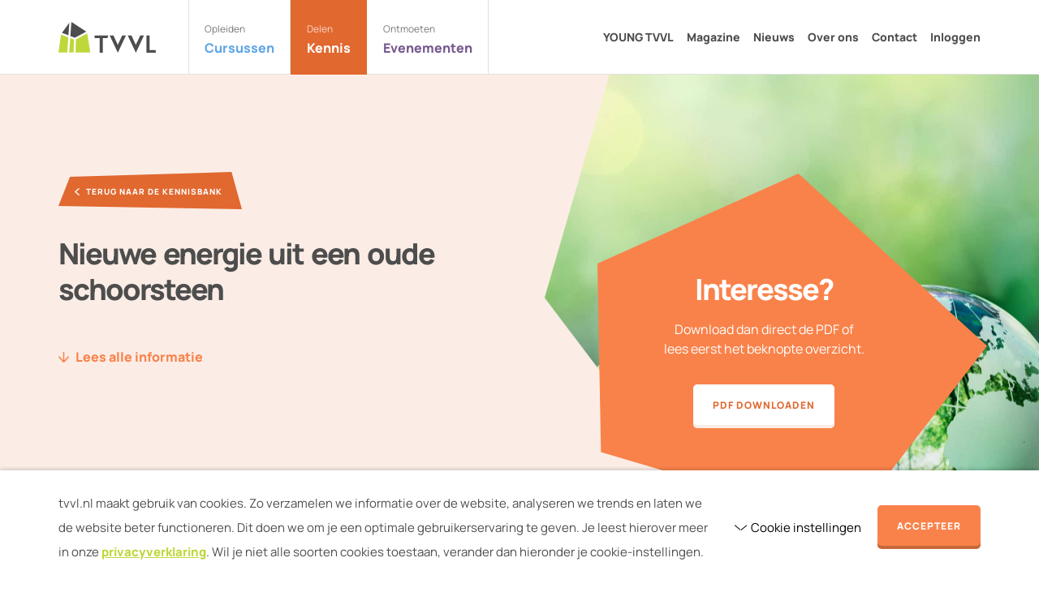

--- FILE ---
content_type: text/html; charset=UTF-8
request_url: https://tvvl.nl/kennisbank/nieuwe-energie-uit-een-oude-schoorsteen/
body_size: 8881
content:
<!DOCTYPE HTML>
<!--[if lt IE 7]> <html class="no-js lt-ie9 lt-ie8 lt-ie7" lang="nl-NL"> <![endif]-->
<!--[if IE 7]>    <html class="no-js lt-ie9 lt-ie8" lang="nl-NL"> <![endif]-->
<!--[if IE 8]>    <html class="no-js lt-ie9" lang="nl-NL"> <![endif]-->
<!--[if IE 9]>    <html class="no-js lt-ie10" lang="nl-NL"> <![endif]-->
<!--[if gt IE 9]><!--> <html class="no-js" lang="nl-NL"> <!--<![endif]-->
<head>
<meta charset="UTF-8">
<title>Nieuwe energie uit een oude schoorsteen - TVVL</title>

<meta name='robots' content='index, follow, max-image-preview:large, max-snippet:-1, max-video-preview:-1' />
<meta name="viewport" content="initial-scale=1.0, width=device-width">
	<!-- This site is optimized with the Yoast SEO plugin v26.7 - https://yoast.com/wordpress/plugins/seo/ -->
	<link rel="canonical" href="https://tvvl.nl/kennisbank/nieuwe-energie-uit-een-oude-schoorsteen/" />
	<meta property="og:locale" content="nl_NL" />
	<meta property="og:type" content="article" />
	<meta property="og:title" content="Nieuwe energie uit een oude schoorsteen - TVVL" />
	<meta property="og:description" content="Deerns kwam met het idee om de ongebruikte monumentale schoorsteen van de Universiteit Eindhoven nieuw leven in te blazen door hem in te zetten voor vrije koeling. Een studie naar de haalbaarheid hiervan is uitgevoerd met behulp van geavanceerde simulatie en analysetechnieken. Het is gebleken dat de schoorsteen inderdaad effectief kan worden ingezet voor het&hellip;" />
	<meta property="og:url" content="https://tvvl.nl/kennisbank/nieuwe-energie-uit-een-oude-schoorsteen/" />
	<meta property="og:site_name" content="TVVL" />
	<meta property="article:modified_time" content="2023-05-22T11:16:43+00:00" />
	<meta name="twitter:label1" content="Geschatte leestijd" />
	<meta name="twitter:data1" content="1 minuut" />
	<script type="application/ld+json" class="yoast-schema-graph">{"@context":"https://schema.org","@graph":[{"@type":"WebPage","@id":"https://tvvl.nl/kennisbank/nieuwe-energie-uit-een-oude-schoorsteen/","url":"https://tvvl.nl/kennisbank/nieuwe-energie-uit-een-oude-schoorsteen/","name":"Nieuwe energie uit een oude schoorsteen - TVVL","isPartOf":{"@id":"https://tvvl.nl/#website"},"datePublished":"2023-05-01T15:01:23+00:00","dateModified":"2023-05-22T11:16:43+00:00","breadcrumb":{"@id":"https://tvvl.nl/kennisbank/nieuwe-energie-uit-een-oude-schoorsteen/#breadcrumb"},"inLanguage":"nl-NL","potentialAction":[{"@type":"ReadAction","target":["https://tvvl.nl/kennisbank/nieuwe-energie-uit-een-oude-schoorsteen/"]}]},{"@type":"BreadcrumbList","@id":"https://tvvl.nl/kennisbank/nieuwe-energie-uit-een-oude-schoorsteen/#breadcrumb","itemListElement":[{"@type":"ListItem","position":1,"name":"Home","item":"https://tvvl.nl/"},{"@type":"ListItem","position":2,"name":"Kennisbank","item":"https://tvvl.nl/kennisbank/"},{"@type":"ListItem","position":3,"name":"Nieuwe energie uit een oude schoorsteen"}]},{"@type":"WebSite","@id":"https://tvvl.nl/#website","url":"https://tvvl.nl/","name":"TVVL","description":"","potentialAction":[{"@type":"SearchAction","target":{"@type":"EntryPoint","urlTemplate":"https://tvvl.nl/?s={search_term_string}"},"query-input":{"@type":"PropertyValueSpecification","valueRequired":true,"valueName":"search_term_string"}}],"inLanguage":"nl-NL"}]}</script>
	<!-- / Yoast SEO plugin. -->


<script>function checkCookiePermission(e){for(var i=document.cookie.split("; "),o=!1,n=0;n<i.length;n++){var r=i[n].split("=");"ecn_permission"===r[0]&&(o=JSON.parse(r[1]))}return o[e]}</script>
<link rel="alternate" type="application/rss+xml" title="TVVL &raquo; Nieuwe energie uit een oude schoorsteen reacties feed" href="https://tvvl.nl/kennisbank/nieuwe-energie-uit-een-oude-schoorsteen/feed/" />
	<script type="text/javascript">
		var dataLayer = dataLayer || [];
	</script>
	<script>
		(function(w,d,s,l,i){w[l]=w[l]||[];w[l].push({'gtm.start':
				new Date().getTime(),event:'gtm.js'});var f=d.getElementsByTagName(s)[0],
			j=d.createElement(s),dl=l!='dataLayer'?'&l='+l:'';j.async=true;j.src=
			'https://www.googletagmanager.com/gtm.js?id='+i+dl;f.parentNode.insertBefore(j,f);
		})(window,document,'script','dataLayer','GTM-MSF7KGK');
	</script>

<style id='wp-img-auto-sizes-contain-inline-css' type='text/css'>
img:is([sizes=auto i],[sizes^="auto," i]){contain-intrinsic-size:3000px 1500px}
/*# sourceURL=wp-img-auto-sizes-contain-inline-css */
</style>
<style id='classic-theme-styles-inline-css' type='text/css'>
/*! This file is auto-generated */
.wp-block-button__link{color:#fff;background-color:#32373c;border-radius:9999px;box-shadow:none;text-decoration:none;padding:calc(.667em + 2px) calc(1.333em + 2px);font-size:1.125em}.wp-block-file__button{background:#32373c;color:#fff;text-decoration:none}
/*# sourceURL=/wp-includes/css/classic-themes.min.css */
</style>
<link rel='stylesheet' id='theme-styles-css' href='https://tvvl.nl/wp-content/themes/ecs-tvvl/assets/build/css/styles.css?id=8c3adc7acbaae914f46215fa16b5cacd' type='text/css' media='all' />
<link rel='shortlink' href='https://tvvl.nl/?p=4229' />
<link rel="preload" href="https://tvvl.nl/wp-content/themes/ecs-tvvl/assets/build/css/fonts.css" as="style">
<script type="text/javascript">
	WebFontConfig = {
		custom : {
			families : [ 'Manrope' ],
			urls     : [ 'https://tvvl.nl/wp-content/themes/ecs-tvvl/assets/build/css/fonts.css' ]
		},
	};

	(function() {
		var wf = document.createElement('script');
		wf.src= 'https://ajax.googleapis.com/ajax/libs/webfont/1/webfont.js';
		wf.type = 'text/javascript';
		wf.async = 'true';
		var s = document.getElementsByTagName('script')[0];
		s.parentNode.insertBefore(wf, s);
	})();
</script>
<link rel="apple-touch-icon" sizes="180x180" href="https://tvvl.nl/wp-content/themes/ecs-tvvl/assets/build/images/icons/apple-touch-icon.png"><link rel="icon" type="image/ico" href="https://tvvl.nl/wp-content/themes/ecs-tvvl/assets/build/images/icons/favicon.ico"><link rel="icon" sizes="32x32" type="image/png" href="https://tvvl.nl/wp-content/themes/ecs-tvvl/assets/build/images/icons/favicon-32x32.png"><link rel="icon" sizes="16x16" type="image/png" href="https://tvvl.nl/wp-content/themes/ecs-tvvl/assets/build/images/icons/favicon-16x16.png"><link rel="manifest" href="https://tvvl.nl/wp-content/themes/ecs-tvvl/assets/build/images/icons/manifest.json"><link rel="mask-icon" href="https://tvvl.nl/wp-content/themes/ecs-tvvl/assets/build/images/icons/safari-pinned-tab.svg"><link rel="mask-icon" href="https://tvvl.nl/wp-content/themes/ecs-tvvl/assets/build/images/icons/favicon.ico"><link rel="manifest" href="https://tvvl.nl/wp-content/themes/ecs-tvvl/assets/build/images/icons/browserconfig.xml">
<style id='global-styles-inline-css' type='text/css'>
:root{--wp--preset--aspect-ratio--square: 1;--wp--preset--aspect-ratio--4-3: 4/3;--wp--preset--aspect-ratio--3-4: 3/4;--wp--preset--aspect-ratio--3-2: 3/2;--wp--preset--aspect-ratio--2-3: 2/3;--wp--preset--aspect-ratio--16-9: 16/9;--wp--preset--aspect-ratio--9-16: 9/16;--wp--preset--color--black: #000000;--wp--preset--color--cyan-bluish-gray: #abb8c3;--wp--preset--color--white: #ffffff;--wp--preset--color--pale-pink: #f78da7;--wp--preset--color--vivid-red: #cf2e2e;--wp--preset--color--luminous-vivid-orange: #ff6900;--wp--preset--color--luminous-vivid-amber: #fcb900;--wp--preset--color--light-green-cyan: #7bdcb5;--wp--preset--color--vivid-green-cyan: #00d084;--wp--preset--color--pale-cyan-blue: #8ed1fc;--wp--preset--color--vivid-cyan-blue: #0693e3;--wp--preset--color--vivid-purple: #9b51e0;--wp--preset--gradient--vivid-cyan-blue-to-vivid-purple: linear-gradient(135deg,rgb(6,147,227) 0%,rgb(155,81,224) 100%);--wp--preset--gradient--light-green-cyan-to-vivid-green-cyan: linear-gradient(135deg,rgb(122,220,180) 0%,rgb(0,208,130) 100%);--wp--preset--gradient--luminous-vivid-amber-to-luminous-vivid-orange: linear-gradient(135deg,rgb(252,185,0) 0%,rgb(255,105,0) 100%);--wp--preset--gradient--luminous-vivid-orange-to-vivid-red: linear-gradient(135deg,rgb(255,105,0) 0%,rgb(207,46,46) 100%);--wp--preset--gradient--very-light-gray-to-cyan-bluish-gray: linear-gradient(135deg,rgb(238,238,238) 0%,rgb(169,184,195) 100%);--wp--preset--gradient--cool-to-warm-spectrum: linear-gradient(135deg,rgb(74,234,220) 0%,rgb(151,120,209) 20%,rgb(207,42,186) 40%,rgb(238,44,130) 60%,rgb(251,105,98) 80%,rgb(254,248,76) 100%);--wp--preset--gradient--blush-light-purple: linear-gradient(135deg,rgb(255,206,236) 0%,rgb(152,150,240) 100%);--wp--preset--gradient--blush-bordeaux: linear-gradient(135deg,rgb(254,205,165) 0%,rgb(254,45,45) 50%,rgb(107,0,62) 100%);--wp--preset--gradient--luminous-dusk: linear-gradient(135deg,rgb(255,203,112) 0%,rgb(199,81,192) 50%,rgb(65,88,208) 100%);--wp--preset--gradient--pale-ocean: linear-gradient(135deg,rgb(255,245,203) 0%,rgb(182,227,212) 50%,rgb(51,167,181) 100%);--wp--preset--gradient--electric-grass: linear-gradient(135deg,rgb(202,248,128) 0%,rgb(113,206,126) 100%);--wp--preset--gradient--midnight: linear-gradient(135deg,rgb(2,3,129) 0%,rgb(40,116,252) 100%);--wp--preset--font-size--small: 13px;--wp--preset--font-size--medium: 20px;--wp--preset--font-size--large: 36px;--wp--preset--font-size--x-large: 42px;--wp--preset--spacing--20: 0.44rem;--wp--preset--spacing--30: 0.67rem;--wp--preset--spacing--40: 1rem;--wp--preset--spacing--50: 1.5rem;--wp--preset--spacing--60: 2.25rem;--wp--preset--spacing--70: 3.38rem;--wp--preset--spacing--80: 5.06rem;--wp--preset--shadow--natural: 6px 6px 9px rgba(0, 0, 0, 0.2);--wp--preset--shadow--deep: 12px 12px 50px rgba(0, 0, 0, 0.4);--wp--preset--shadow--sharp: 6px 6px 0px rgba(0, 0, 0, 0.2);--wp--preset--shadow--outlined: 6px 6px 0px -3px rgb(255, 255, 255), 6px 6px rgb(0, 0, 0);--wp--preset--shadow--crisp: 6px 6px 0px rgb(0, 0, 0);}:where(.is-layout-flex){gap: 0.5em;}:where(.is-layout-grid){gap: 0.5em;}body .is-layout-flex{display: flex;}.is-layout-flex{flex-wrap: wrap;align-items: center;}.is-layout-flex > :is(*, div){margin: 0;}body .is-layout-grid{display: grid;}.is-layout-grid > :is(*, div){margin: 0;}:where(.wp-block-columns.is-layout-flex){gap: 2em;}:where(.wp-block-columns.is-layout-grid){gap: 2em;}:where(.wp-block-post-template.is-layout-flex){gap: 1.25em;}:where(.wp-block-post-template.is-layout-grid){gap: 1.25em;}.has-black-color{color: var(--wp--preset--color--black) !important;}.has-cyan-bluish-gray-color{color: var(--wp--preset--color--cyan-bluish-gray) !important;}.has-white-color{color: var(--wp--preset--color--white) !important;}.has-pale-pink-color{color: var(--wp--preset--color--pale-pink) !important;}.has-vivid-red-color{color: var(--wp--preset--color--vivid-red) !important;}.has-luminous-vivid-orange-color{color: var(--wp--preset--color--luminous-vivid-orange) !important;}.has-luminous-vivid-amber-color{color: var(--wp--preset--color--luminous-vivid-amber) !important;}.has-light-green-cyan-color{color: var(--wp--preset--color--light-green-cyan) !important;}.has-vivid-green-cyan-color{color: var(--wp--preset--color--vivid-green-cyan) !important;}.has-pale-cyan-blue-color{color: var(--wp--preset--color--pale-cyan-blue) !important;}.has-vivid-cyan-blue-color{color: var(--wp--preset--color--vivid-cyan-blue) !important;}.has-vivid-purple-color{color: var(--wp--preset--color--vivid-purple) !important;}.has-black-background-color{background-color: var(--wp--preset--color--black) !important;}.has-cyan-bluish-gray-background-color{background-color: var(--wp--preset--color--cyan-bluish-gray) !important;}.has-white-background-color{background-color: var(--wp--preset--color--white) !important;}.has-pale-pink-background-color{background-color: var(--wp--preset--color--pale-pink) !important;}.has-vivid-red-background-color{background-color: var(--wp--preset--color--vivid-red) !important;}.has-luminous-vivid-orange-background-color{background-color: var(--wp--preset--color--luminous-vivid-orange) !important;}.has-luminous-vivid-amber-background-color{background-color: var(--wp--preset--color--luminous-vivid-amber) !important;}.has-light-green-cyan-background-color{background-color: var(--wp--preset--color--light-green-cyan) !important;}.has-vivid-green-cyan-background-color{background-color: var(--wp--preset--color--vivid-green-cyan) !important;}.has-pale-cyan-blue-background-color{background-color: var(--wp--preset--color--pale-cyan-blue) !important;}.has-vivid-cyan-blue-background-color{background-color: var(--wp--preset--color--vivid-cyan-blue) !important;}.has-vivid-purple-background-color{background-color: var(--wp--preset--color--vivid-purple) !important;}.has-black-border-color{border-color: var(--wp--preset--color--black) !important;}.has-cyan-bluish-gray-border-color{border-color: var(--wp--preset--color--cyan-bluish-gray) !important;}.has-white-border-color{border-color: var(--wp--preset--color--white) !important;}.has-pale-pink-border-color{border-color: var(--wp--preset--color--pale-pink) !important;}.has-vivid-red-border-color{border-color: var(--wp--preset--color--vivid-red) !important;}.has-luminous-vivid-orange-border-color{border-color: var(--wp--preset--color--luminous-vivid-orange) !important;}.has-luminous-vivid-amber-border-color{border-color: var(--wp--preset--color--luminous-vivid-amber) !important;}.has-light-green-cyan-border-color{border-color: var(--wp--preset--color--light-green-cyan) !important;}.has-vivid-green-cyan-border-color{border-color: var(--wp--preset--color--vivid-green-cyan) !important;}.has-pale-cyan-blue-border-color{border-color: var(--wp--preset--color--pale-cyan-blue) !important;}.has-vivid-cyan-blue-border-color{border-color: var(--wp--preset--color--vivid-cyan-blue) !important;}.has-vivid-purple-border-color{border-color: var(--wp--preset--color--vivid-purple) !important;}.has-vivid-cyan-blue-to-vivid-purple-gradient-background{background: var(--wp--preset--gradient--vivid-cyan-blue-to-vivid-purple) !important;}.has-light-green-cyan-to-vivid-green-cyan-gradient-background{background: var(--wp--preset--gradient--light-green-cyan-to-vivid-green-cyan) !important;}.has-luminous-vivid-amber-to-luminous-vivid-orange-gradient-background{background: var(--wp--preset--gradient--luminous-vivid-amber-to-luminous-vivid-orange) !important;}.has-luminous-vivid-orange-to-vivid-red-gradient-background{background: var(--wp--preset--gradient--luminous-vivid-orange-to-vivid-red) !important;}.has-very-light-gray-to-cyan-bluish-gray-gradient-background{background: var(--wp--preset--gradient--very-light-gray-to-cyan-bluish-gray) !important;}.has-cool-to-warm-spectrum-gradient-background{background: var(--wp--preset--gradient--cool-to-warm-spectrum) !important;}.has-blush-light-purple-gradient-background{background: var(--wp--preset--gradient--blush-light-purple) !important;}.has-blush-bordeaux-gradient-background{background: var(--wp--preset--gradient--blush-bordeaux) !important;}.has-luminous-dusk-gradient-background{background: var(--wp--preset--gradient--luminous-dusk) !important;}.has-pale-ocean-gradient-background{background: var(--wp--preset--gradient--pale-ocean) !important;}.has-electric-grass-gradient-background{background: var(--wp--preset--gradient--electric-grass) !important;}.has-midnight-gradient-background{background: var(--wp--preset--gradient--midnight) !important;}.has-small-font-size{font-size: var(--wp--preset--font-size--small) !important;}.has-medium-font-size{font-size: var(--wp--preset--font-size--medium) !important;}.has-large-font-size{font-size: var(--wp--preset--font-size--large) !important;}.has-x-large-font-size{font-size: var(--wp--preset--font-size--x-large) !important;}
/*# sourceURL=global-styles-inline-css */
</style>
</head>

<body class="wp-singular knowledge_base-template-default single single-knowledge_base postid-4229 wp-theme-ecs-base-framework wp-child-theme-ecs-tvvl theme-orange">

	<header class="header js-header">
		<div class="wrap">
			<div class="header__inner">
				<div class="header__logo">
	<figure class="logo">

		
		<a href="https://tvvl.nl" aria-label="Naar de homepage">

			<?xml version="1.0" encoding="UTF-8"?><svg id="a" xmlns="http://www.w3.org/2000/svg" viewBox="0 0 119.62 38.65"><path d="M0,38.23v.08H10.71s1.3-18.9,1.3-18.9L3.03,15.93,0,38.23ZM14.4,20.34l4.59,1.78-.46,16.21h-5.39s1.26-17.99,1.26-17.99Zm6.55,17.99h18.16s-3.82-23.91-3.82-23.91l-13.85,7.6-.49,16.3Z" fill="#bed73b" fill-rule="evenodd"/><path d="M12.19,16.83l-7.98-3.09L13.29,1.08l-1.1,15.75ZM15.82,0l-1.24,17.76,5.57,2.16,14-7.68L15.82,0Zm28.57,17.08v3.21h6.22v18.35h3.88V20.29h5.73l1-3.21h-16.83Zm63.76,0v21.56h11.46v-3.21h-7.57V17.08h-3.89Zm-45.22,.01h4.66l5.39,11.88c.41-1.21,5.32-11.88,5.32-11.88h4.63l-9.97,21.52-10.03-21.52Zm22.19,0h4.66l5.39,11.88c.41-1.21,5.32-11.88,5.32-11.88h4.63l-9.97,21.52-10.03-21.52Z" fill="#4d4d4d" fill-rule="evenodd"/></svg>
		</a>

		
	</figure>
</div>

				<div class="header__navigation">
	<nav class="navigation js-navigation">

					<ul class="theme-menu">
									<li class="theme-menu__item is-blue">
						<a class="theme-menu__link" href="https://tvvl.nl/cursussen" target="_self">
							<span class="theme-menu__info">
																	<span class="theme-menu__label">
										Opleiden									</span>
																<span class="theme-menu__title">
									Cursussen								</span>
							</span>
								<span class="theme-menu__icon icon">
								<svg role="img" aria-hidden="true"><use href="https://tvvl.nl/wp-content/themes/ecs-tvvl/assets/build/svg/sprite.icons.svg?id=34839f9c330988d7038cc639a8366284#ico-chevron-right"></use></svg>							</span>
						</a>
					</li>
									<li class="theme-menu__item is-orange theme-menu__item--active">
						<a class="theme-menu__link" href="https://tvvl.nl/kennis/" target="_self">
							<span class="theme-menu__info">
																	<span class="theme-menu__label">
										Delen									</span>
																<span class="theme-menu__title">
									Kennis								</span>
							</span>
								<span class="theme-menu__icon icon">
								<svg role="img" aria-hidden="true"><use href="https://tvvl.nl/wp-content/themes/ecs-tvvl/assets/build/svg/sprite.icons.svg?id=34839f9c330988d7038cc639a8366284#ico-chevron-right"></use></svg>							</span>
						</a>
					</li>
									<li class="theme-menu__item is-purple">
						<a class="theme-menu__link" href="https://tvvl.nl/evenementen" target="_self">
							<span class="theme-menu__info">
																	<span class="theme-menu__label">
										Ontmoeten									</span>
																<span class="theme-menu__title">
									Evenementen								</span>
							</span>
								<span class="theme-menu__icon icon">
								<svg role="img" aria-hidden="true"><use href="https://tvvl.nl/wp-content/themes/ecs-tvvl/assets/build/svg/sprite.icons.svg?id=34839f9c330988d7038cc639a8366284#ico-chevron-right"></use></svg>							</span>
						</a>
					</li>
							</ul>
		
					<ul class="navigation-menu">
									<li class="navigation-menu__item">
						<a class="navigation-menu__link" href="https://tvvl.nl/young-tvvl/" target="_self">
							YOUNG TVVL						</a>
					</li>
									<li class="navigation-menu__item">
						<a class="navigation-menu__link" href="https://tvvl.nl/tvvl-magazine/" target="_self">
							Magazine						</a>
					</li>
									<li class="navigation-menu__item">
						<a class="navigation-menu__link" href="https://tvvl.nl/nieuws/" target="_self">
							Nieuws						</a>
					</li>
									<li class="navigation-menu__item">
						<a class="navigation-menu__link" href="https://tvvl.nl/over-ons/" target="_self">
							Over ons						</a>
					</li>
									<li class="navigation-menu__item">
						<a class="navigation-menu__link" href="https://tvvl.nl/contact/" target="_self">
							Contact						</a>
					</li>
													<li class="navigation-menu__item">
						<a class="navigation-menu__link" href="https://tvvl.nl/login">
							Inloggen						</a>
					</li>
							</ul>
		
					<div class="navigation__button">
				<a class="button button--wide" href="https://tvvl.nl/contact/" target="_self">
					<span class="button__inner">
						<span class="button__label">
							Word lid van TVVL						</span>
					</span>
				</a>
			</div>
		
	</nav>
</div>

				<button type="button" class="header__button navigation-button js-nav-toggle" aria-label="Bekijk menu">
					<span class="navigation-button__symbol">
						<span></span>
						<span></span>
						<span></span>
					</span>
					<span class="navigation-button__info">
						<span class="navigation-button__label">Bekijk</span>
						<span class="navigation-button__title">Menu</span>
					</span>
				</button>
			</div>
		</div>
	</header>

  
	
	<div class="wrapper">


	<div class="block">
	<div class="block__inner">
		<div class="jumbotron">
			<div class="jumbotron__container">
				<div class="wrap">

					<div class="jumbotron__wrapper">
													<div class="jumbotron__background">

																<div class="jumbotron__image">
									<picture>
										<source srcset="https://tvvl.nl/wp-content/uploads/2023/05/Duurzame-wereld-_3-2400x2160.jpg 2400w, https://tvvl.nl/wp-content/uploads/2023/05/Duurzame-wereld-_3-200x180.jpg 200w, https://tvvl.nl/wp-content/uploads/2023/05/Duurzame-wereld-_3-300x270.jpg 300w, https://tvvl.nl/wp-content/uploads/2023/05/Duurzame-wereld-_3-400x360.jpg 400w, https://tvvl.nl/wp-content/uploads/2023/05/Duurzame-wereld-_3-600x540.jpg 600w, https://tvvl.nl/wp-content/uploads/2023/05/Duurzame-wereld-_3-800x720.jpg 800w, https://tvvl.nl/wp-content/uploads/2023/05/Duurzame-wereld-_3-1200x1080.jpg 1200w" media="(min-width: 1920px)" />
										<source srcset="https://tvvl.nl/wp-content/uploads/2023/05/Duurzame-wereld-_3-960x1268.jpg 960w, https://tvvl.nl/wp-content/uploads/2023/05/Duurzame-wereld-_3-300x396.jpg 300w, https://tvvl.nl/wp-content/uploads/2023/05/Duurzame-wereld-_3-600x792.jpg 600w, https://tvvl.nl/wp-content/uploads/2023/05/Duurzame-wereld-_3-1200x1584.jpg 1200w" media="(min-width: 860px)" />
										<img src="https://tvvl.nl/wp-content/uploads/2023/05/Duurzame-wereld-_3-860x524.jpg"  alt=""/>
									</picture>
								</div>
							</div>
						
						<div class="jumbotron__inner">

								<a class="label label--icon label--hover jumbotron__label"
	   href="https://tvvl.nl/kennisbank/"
	   target="_self">
		<div class="label__inner">
			<div class="label__icon icon">
				<svg role="img" aria-hidden="true"><use href="https://tvvl.nl/wp-content/themes/ecs-tvvl/assets/build/svg/sprite.icons.svg?id=34839f9c330988d7038cc639a8366284#ico-chevron-left"></use></svg>			</div>
			<div class="label__text">
				Terug naar de kennisbank			</div>
		</div>
	</a>


															<h1 class="jumbotron__title h2">
									Nieuwe energie uit een oude schoorsteen								</h1>
							
							
															<div class="jumbotron__scroll">
									<a href="#block-info" class="scroll-to js-smooth-scroll">
                                        <span class="scroll-to__icon icon">
                                            <svg role="img" aria-hidden="true"><use href="https://tvvl.nl/wp-content/themes/ecs-tvvl/assets/build/svg/sprite.icons.svg?id=34839f9c330988d7038cc639a8366284#ico-arrow-down"></use></svg>                                        </span>
										<span class="scroll-to__label">
                                            Lees alle informatie                                        </span>
									</a>
								</div>
							
															<div class="jumbotron__buttons">
																			
		<div class="jumbotron__button">
		<a class="button button--theme button--stretch" href="https://tvvl.nl/wp-content/uploads/2023/05/2063_Nieuwe-energie-uit-een-oude-schoorsteen-TM0708-2013.pdf" download="Nieuwe energie uit een oude schoorsteen">
	<span class="button__inner">
						<span class="button__label">
				PDF Downloaden			</span>
		</span>
	</a>
		</div>
	
																	</div>
							
						</div>
					</div>
				</div>
			</div>

							<div class="jumbotron__cta">
					<div class="cta cta--background">
						<div class="cta__inner">

															<div class="cta__title">
									Interesse?								</div>
							
															<div class="cta__text">
									<p>Download dan direct de PDF of lees eerst het beknopte overzicht.</p>
								</div>
							
															<div class="cta__buttons">
									
										
		<div class="cta__button">
		<a class="button button--theme button--inverted" href="https://tvvl.nl/wp-content/uploads/2023/05/2063_Nieuwe-energie-uit-een-oude-schoorsteen-TM0708-2013.pdf" download="Nieuwe energie uit een oude schoorsteen">
	<span class="button__inner">
						<span class="button__label">
				PDF Downloaden			</span>
		</span>
	</a>
		</div>
	
																	</div>
							
						</div>
					</div>
				</div>
			
		</div>
	</div>
</div>

	
		
<div id="block-info"	class="block block--padding">
	<div class="wrap wrap--small">
		
		<p><strong>Deerns kwam met het idee om de ongebruikte monumentale schoorsteen van de Universiteit Eindhoven nieuw leven in te blazen door hem in te zetten voor vrije koeling. Een studie naar de haalbaarheid hiervan is uitgevoerd met behulp van geavanceerde simulatie en analysetechnieken. Het is gebleken dat de schoorsteen inderdaad effectief kan worden ingezet voor het leveren van koeling aan het naastgelegen Ceres-gebouw. En wat is er duurzamer dan het inzetten van oude elementen voor het leveren van nieuwe energie?</strong></p>
<p>De Technische Universiteit Eindhoven (TU/e) beschikt over n van de grootste warmte/koudeopslagsystemen (wko) van Europa. Maar de TU/e kampt met een warmte overschot; de gebouwen hebben doorgaans meer koeling dan verwarming nodig. Bij een overschot heeft men twee keuzes: het overschot nuttig gebruiken of er goedkoop vanaf komen. Op dit moment gebeurt geen van beide, aangezien energieverslindende koeltorens voor balans in de opslag zorgen.</p>
<p><em>Auteur(s): Ir.-ing. T.A.J. van Goch, projectleider Innovatie bij BAM Techniek Ten tijde onderzoek: Afstudeerder TU/e en Deerns&nbsp;</em></p>
<p><em><a class="link" href="https://tvvl.nl/wp-content/uploads/2023/05/2063_Nieuwe-energie-uit-een-oude-schoorsteen-TM0708-2013.pdf" download="Nieuwe energie uit een oude schoorsteen">Lees meer in de PDF</a></em></p>
	</div>
</div>

		
	
</div><!--  .wrapper -->
	<footer class="footer">
		<div class="wrap">
			<div class="footer__inner">
				<div class="footer__visuals">
					<figure class="footer__visual ratio">
	<span style="padding-bottom: 100%; display: none;"></span>
<noscript><img width="1000" height="902" src="https://tvvl.nl/wp-content/uploads/2023/03/5749Techniekdag2022-1-1000x902.png" class="lazyload" alt="" data-object-fit="cover" data-src="https://tvvl.nl/wp-content/uploads/2023/03/5749Techniekdag2022-1-1000x902.png" data-srcset="https://tvvl.nl/wp-content/uploads/2023/03/5749Techniekdag2022-1-1000x902.png 1000w, https://tvvl.nl/wp-content/uploads/2023/03/5749Techniekdag2022-1-200x180.png 200w, https://tvvl.nl/wp-content/uploads/2023/03/5749Techniekdag2022-1-300x270.png 300w, https://tvvl.nl/wp-content/uploads/2023/03/5749Techniekdag2022-1-400x360.png 400w, https://tvvl.nl/wp-content/uploads/2023/03/5749Techniekdag2022-1-600x540.png 600w" data-sizes="auto" decoding="async" loading="lazy" srcset="https://tvvl.nl/wp-content/uploads/2023/03/5749Techniekdag2022-1-1000x902.png 1000w, https://tvvl.nl/wp-content/uploads/2023/03/5749Techniekdag2022-1-200x180.png 200w, https://tvvl.nl/wp-content/uploads/2023/03/5749Techniekdag2022-1-300x270.png 300w, https://tvvl.nl/wp-content/uploads/2023/03/5749Techniekdag2022-1-400x360.png 400w, https://tvvl.nl/wp-content/uploads/2023/03/5749Techniekdag2022-1-600x540.png 600w" sizes="auto, (max-width: 1000px) 100vw, 1000px" /></noscript>
<img data-object-fit="cover" data-src="https://tvvl.nl/wp-content/uploads/2023/03/5749Techniekdag2022-1-1000x902.png" data-srcset="https://tvvl.nl/wp-content/uploads/2023/03/5749Techniekdag2022-1-1000x902.png 1000w, https://tvvl.nl/wp-content/uploads/2023/03/5749Techniekdag2022-1-200x180.png 200w, https://tvvl.nl/wp-content/uploads/2023/03/5749Techniekdag2022-1-300x270.png 300w, https://tvvl.nl/wp-content/uploads/2023/03/5749Techniekdag2022-1-400x360.png 400w, https://tvvl.nl/wp-content/uploads/2023/03/5749Techniekdag2022-1-600x540.png 600w" data-sizes="auto" alt="" class="lazyload" />
	<span class="footer__visual-mask">
		<svg xmlns="http://www.w3.org/2000/svg" preserveAspectRatio="none" viewBox="0 0 514.32 463"><path d="M442.64,0h71.68V463H35.8L499.33,291.78,201,29.12,87.57,101.3,35.8,463H0V326l32.67-229L0,70.78V0L64.3,50.35,143.22,0H249.89L514.25,231.12Z" fill="#4d4d4d"/></svg>	</span>
</figure>

					<div class="footer__logo large-show">
	<?xml version="1.0" encoding="UTF-8"?><svg id="a" xmlns="http://www.w3.org/2000/svg" viewBox="0 0 119.62 38.65"><path d="M0,38.23v.08H10.71s1.3-18.9,1.3-18.9L3.03,15.93,0,38.23ZM14.4,20.34l4.59,1.78-.46,16.21h-5.39s1.26-17.99,1.26-17.99Zm6.55,17.99h18.16s-3.82-23.91-3.82-23.91l-13.85,7.6-.49,16.3Z" fill="#bed73b" fill-rule="evenodd"/><path d="M12.19,16.83l-7.98-3.09L13.29,1.08l-1.1,15.75ZM15.82,0l-1.24,17.76,5.57,2.16,14-7.68L15.82,0Zm28.57,17.08v3.21h6.22v18.35h3.88V20.29h5.73l1-3.21h-16.83Zm63.76,0v21.56h11.46v-3.21h-7.57V17.08h-3.89Zm-45.22,.01h4.66l5.39,11.88c.41-1.21,5.32-11.88,5.32-11.88h4.63l-9.97,21.52-10.03-21.52Zm22.19,0h4.66l5.39,11.88c.41-1.21,5.32-11.88,5.32-11.88h4.63l-9.97,21.52-10.03-21.52Z" fill="#fff" fill-rule="evenodd"/></svg></div>

					<div class="footer__socials large-show">
	<div class="socials">
		<div class="socials__items">

							<div class="socials__item">
					<a class="social-button social-button--linkedin"
					   href="https://www.linkedin.com/company/tvvl/" target="_blank"
					   aria-label="LinkedIn"
					   title="LinkedIn">
							<span class="social-button__inner">
								<span class="social-button__icon icon">
									<svg role="img" aria-hidden="true"><use href="https://tvvl.nl/wp-content/themes/ecs-tvvl/assets/build/svg/sprite.icons.svg?id=34839f9c330988d7038cc639a8366284#ico-linkedin"></use></svg>								</span>
							</span>
					</a>
				</div>
							<div class="socials__item">
					<a class="social-button social-button--instagram"
					   href="https://www.instagram.com/youngtvvl/" target="_blank"
					   aria-label="Instagram"
					   title="Instagram">
							<span class="social-button__inner">
								<span class="social-button__icon icon">
									<svg role="img" aria-hidden="true"><use href="https://tvvl.nl/wp-content/themes/ecs-tvvl/assets/build/svg/sprite.icons.svg?id=34839f9c330988d7038cc639a8366284#ico-instagram"></use></svg>								</span>
							</span>
					</a>
				</div>
							<div class="socials__item">
					<a class="social-button social-button--youtube"
					   href="https://www.youtube.com/@tvvlplatformvoormensentech8946" target="_blank"
					   aria-label="Youtube"
					   title="Youtube">
							<span class="social-button__inner">
								<span class="social-button__icon icon">
									<svg role="img" aria-hidden="true"><use href="https://tvvl.nl/wp-content/themes/ecs-tvvl/assets/build/svg/sprite.icons.svg?id=34839f9c330988d7038cc639a8366284#ico-youtube"></use></svg>								</span>
							</span>
					</a>
				</div>
			
		</div>
	</div>
</div>
				</div>
				<div class="footer__items">

					<div class="footer__item">
	<div class="footer__cta">
		<div class="footer-cta">
			<div class="footer-cta__content">
									<h3 class="footer-cta__title">
						Meld je aan voor de nieuwsbrief					</h3>
													<span class="footer-cta__text">
						Blijf op de hoogte van het laatste nieuws in jouw vakgebied.					</span>
							</div>
							
		<a class="footer-cta__button button button--stretch button--dark" href="https://events.tvvl.nl/aanmelden-nieuwsbrief" target="_blank">
	<span class="button__inner">
						<span class="button__label">
				Aanmelden			</span>
		</span>
	</a>
	
					</div>
	</div>
</div>

					<div class="footer__item footer__item--gutter">
													<div class="footer__menu footer-toggle">
	<button class="footer-toggle__button js-toggle">
		<span class="footer-toggle__title footer__title">
			Opleiden		</span>
		<span class="footer-toggle__icon icon">
			<svg role="img" aria-hidden="true"><use href="https://tvvl.nl/wp-content/themes/ecs-tvvl/assets/build/svg/sprite.icons.svg?id=34839f9c330988d7038cc639a8366284#ico-chevron-down"></use></svg>		</span>
	</button>
	<div class="footer-toggle__box">
		<ul id="menu-opleiden" class="footer-menu"><li id="menu-item-2172" class="footer-menu__item"><a href="https://tvvl.nl/cursussen/" class="footer-menu__link">Cursusoverzicht</a></li>
<li id="menu-item-2169" class="footer-menu__item"><a href="https://tvvl.nl/erkende-opleidingen/" class="footer-menu__link">Erkende opleidingen</a></li>
<li id="menu-item-2168" class="footer-menu__item"><a href="https://tvvl.nl/9-zekerheden/" class="footer-menu__link">9 zekerheden</a></li>
<li id="menu-item-2171" class="footer-menu__item"><a href="https://tvvl.nl/leerlijnen/" class="footer-menu__link">Leerlijnen</a></li>
</ul>	</div>
</div>
													<div class="footer__menu footer-toggle">
	<button class="footer-toggle__button js-toggle">
		<span class="footer-toggle__title footer__title">
			Delen		</span>
		<span class="footer-toggle__icon icon">
			<svg role="img" aria-hidden="true"><use href="https://tvvl.nl/wp-content/themes/ecs-tvvl/assets/build/svg/sprite.icons.svg?id=34839f9c330988d7038cc639a8366284#ico-chevron-down"></use></svg>		</span>
	</button>
	<div class="footer-toggle__box">
		<ul id="menu-delen" class="footer-menu"><li id="menu-item-2189" class="footer-menu__item"><a href="https://tvvl.nl/kennis/" class="footer-menu__link">Kennis</a></li>
<li id="menu-item-2190" class="footer-menu__item"><a href="https://tvvl.nl/expertgroepen/" class="footer-menu__link">Expertgroepen</a></li>
<li id="menu-item-2191" class="footer-menu__item"><a href="https://tvvl.nl/projecten/" class="footer-menu__link">Projecten</a></li>
<li id="menu-item-495" class="footer-menu__item footer-menu__item--active"><a href="https://tvvl.nl/kennisbank/" class="footer-menu__link">Kennisbank</a></li>
<li id="menu-item-7433" class="footer-menu__item"><a href="https://tvvl.nl/kennispartners/" class="footer-menu__link">Kennispartners</a></li>
</ul>	</div>
</div>
													<div class="footer__menu footer-toggle">
	<button class="footer-toggle__button js-toggle">
		<span class="footer-toggle__title footer__title">
			Verbinden		</span>
		<span class="footer-toggle__icon icon">
			<svg role="img" aria-hidden="true"><use href="https://tvvl.nl/wp-content/themes/ecs-tvvl/assets/build/svg/sprite.icons.svg?id=34839f9c330988d7038cc639a8366284#ico-chevron-down"></use></svg>		</span>
	</button>
	<div class="footer-toggle__box">
		<ul id="menu-verbinden" class="footer-menu"><li id="menu-item-497" class="footer-menu__item"><a href="https://tvvl.nl/evenementen/" class="footer-menu__link">Event overzicht</a></li>
<li id="menu-item-12176" class="footer-menu__item"><a href="https://kubr.nl" class="footer-menu__link">Word lid van KUBR</a></li>
<li id="menu-item-2185" class="footer-menu__item"><a href="https://tvvl.nl/landelijke-evenementen/" class="footer-menu__link">Landelijke evenementen</a></li>
<li id="menu-item-2186" class="footer-menu__item"><a href="https://tvvl.nl/evenementen-regios/" class="footer-menu__link">TVVL Regio’s</a></li>
<li id="menu-item-2192" class="footer-menu__item"><a href="https://tvvl.nl/young-tvvl/" class="footer-menu__link">YOUNG TVVL</a></li>
</ul>	</div>
</div>
													<div class="footer__menu footer-toggle">
	<button class="footer-toggle__button js-toggle">
		<span class="footer-toggle__title footer__title">
			Over TVVL		</span>
		<span class="footer-toggle__icon icon">
			<svg role="img" aria-hidden="true"><use href="https://tvvl.nl/wp-content/themes/ecs-tvvl/assets/build/svg/sprite.icons.svg?id=34839f9c330988d7038cc639a8366284#ico-chevron-down"></use></svg>		</span>
	</button>
	<div class="footer-toggle__box">
		<ul id="menu-over-tvvl" class="footer-menu"><li id="menu-item-376" class="footer-menu__item"><a href="https://tvvl.nl/over-ons/" class="footer-menu__link">Onze organisatie</a></li>
<li id="menu-item-2188" class="footer-menu__item"><a href="https://tvvl.nl/tvvl-magazine/" class="footer-menu__link">TVVL Magazine</a></li>
<li id="menu-item-2288" class="footer-menu__item"><a href="https://tvvl.nl/lid-worden/" class="footer-menu__link">Word lid</a></li>
<li id="menu-item-10357" class="footer-menu__item"><a href="https://tvvl.nl/lid-worden/bedrijfslid-worden/" class="footer-menu__link">Bedrijfsleden</a></li>
<li id="menu-item-13819" class="footer-menu__item"><a href="https://tvvl.nl/rehva-studenten-competitie/" class="footer-menu__link">REHVA Studenten Competition</a></li>
<li id="menu-item-377" class="footer-menu__item"><a href="https://tvvl.nl/contact/" class="footer-menu__link">Contact</a></li>
</ul>	</div>
</div>
											</div>

					<div class="footer__item large-hide">
						<div class="footer__logo">
	<?xml version="1.0" encoding="UTF-8"?><svg id="a" xmlns="http://www.w3.org/2000/svg" viewBox="0 0 119.62 38.65"><path d="M0,38.23v.08H10.71s1.3-18.9,1.3-18.9L3.03,15.93,0,38.23ZM14.4,20.34l4.59,1.78-.46,16.21h-5.39s1.26-17.99,1.26-17.99Zm6.55,17.99h18.16s-3.82-23.91-3.82-23.91l-13.85,7.6-.49,16.3Z" fill="#bed73b" fill-rule="evenodd"/><path d="M12.19,16.83l-7.98-3.09L13.29,1.08l-1.1,15.75ZM15.82,0l-1.24,17.76,5.57,2.16,14-7.68L15.82,0Zm28.57,17.08v3.21h6.22v18.35h3.88V20.29h5.73l1-3.21h-16.83Zm63.76,0v21.56h11.46v-3.21h-7.57V17.08h-3.89Zm-45.22,.01h4.66l5.39,11.88c.41-1.21,5.32-11.88,5.32-11.88h4.63l-9.97,21.52-10.03-21.52Zm22.19,0h4.66l5.39,11.88c.41-1.21,5.32-11.88,5.32-11.88h4.63l-9.97,21.52-10.03-21.52Z" fill="#fff" fill-rule="evenodd"/></svg></div>

						<div class="footer__socials">
	<div class="socials">
		<div class="socials__items">

							<div class="socials__item">
					<a class="social-button social-button--linkedin"
					   href="https://www.linkedin.com/company/tvvl/" target="_blank"
					   aria-label="LinkedIn"
					   title="LinkedIn">
							<span class="social-button__inner">
								<span class="social-button__icon icon">
									<svg role="img" aria-hidden="true"><use href="https://tvvl.nl/wp-content/themes/ecs-tvvl/assets/build/svg/sprite.icons.svg?id=34839f9c330988d7038cc639a8366284#ico-linkedin"></use></svg>								</span>
							</span>
					</a>
				</div>
							<div class="socials__item">
					<a class="social-button social-button--instagram"
					   href="https://www.instagram.com/youngtvvl/" target="_blank"
					   aria-label="Instagram"
					   title="Instagram">
							<span class="social-button__inner">
								<span class="social-button__icon icon">
									<svg role="img" aria-hidden="true"><use href="https://tvvl.nl/wp-content/themes/ecs-tvvl/assets/build/svg/sprite.icons.svg?id=34839f9c330988d7038cc639a8366284#ico-instagram"></use></svg>								</span>
							</span>
					</a>
				</div>
							<div class="socials__item">
					<a class="social-button social-button--youtube"
					   href="https://www.youtube.com/@tvvlplatformvoormensentech8946" target="_blank"
					   aria-label="Youtube"
					   title="Youtube">
							<span class="social-button__inner">
								<span class="social-button__icon icon">
									<svg role="img" aria-hidden="true"><use href="https://tvvl.nl/wp-content/themes/ecs-tvvl/assets/build/svg/sprite.icons.svg?id=34839f9c330988d7038cc639a8366284#ico-youtube"></use></svg>								</span>
							</span>
					</a>
				</div>
			
		</div>
	</div>
</div>
					</div>
					<div class="footer__item">
						<div class="footer__bottom">
							<div class="footer__miscellaneous">
	<span class="footer__copyright">&copy; TVVL</span>
					&nbsp;|&nbsp;<a class="footer__link" href="https://tvvl.nl/algemene-voorwaarden/" target="_self">Algemene voorwaarden</a>
			&nbsp;|&nbsp;<a class="footer__link" href="https://tvvl.nl/privacy-policy-tvvl/" target="_self">Privacy policy</a>
	</div>

							<div class="footer__credits">
	Website door <a class="footer__credits-link" href="https://elephantcs.nl/" target="_blank" rel="nofollow">Elephant</a>
</div>
						</div>
					</div>
				</div>
			</div>
		</div>
	</footer>

	

	
	<div class="cookie-notice js-cookie-notice">

		<div class="cookie-notice__inner js-cookie-notice-inner">

			<div class="wrap">

				<div class="cookie-notice__columns">

					<div class="cookie-notice__column">

						
							<div class="cookie-notice__text">

								<p>tvvl.nl maakt gebruik van cookies. Zo verzamelen we informatie over de website, analyseren we trends en laten we de website beter functioneren. Dit doen we om je een optimale gebruikerservaring te geven. Je leest hierover meer in onze <a href="https://tvvl.nl/privacy-policy-tvvl/" target="_blank" rel="noopener" class="is-green">privacyverklaring</a>. Wil je niet alle soorten cookies toestaan, verander dan hieronder je cookie-instellingen.</p>

							</div>

						
						<div class="cookie-notice__permissions">

							<div class="cookie-notice__checkboxes">

								<div class="cookie-notice__checkbox">

									<input type="checkbox" value="true" disabled checked>
									<label>Noodzakelijk</label>

								</div>

								
									<div class="cookie-notice__checkbox">

										<input class="js-cookie-input" type="checkbox" name="analytics" id="analytics" disabled checked>
										<label for="analytics">
											Analytisch										</label>

									</div>

								
									<div class="cookie-notice__checkbox">

										<input class="js-cookie-input" type="checkbox" name="marketing" id="marketing" disabled checked>
										<label for="marketing">
											Marketing										</label>

									</div>

								
							</div>

						</div>

					</div>

					<div class="cookie-notice__column cookie-notice__column--actions">

						<div class="cookie-notice__actions">

							<div class="cookie-notice__action">

								<button type="button" class="cookie-notice__toggle js-cookie-notice-toggle">
									<span class="cookie-notice__icon"></span>
									<span class="cookie-notice__label">Cookie instellingen</span>
								</button>

							</div>

							<div class="cookie-notice__action">

								<button type="button" class="cookie-notice__button button button--theme js-cookie-notice-button">

									<span class="button__inner">

										<span class="button__label">
																							Accepteer																					</span>

									</span>

								</button>

							</div>

						</div>

					</div>

				</div>

			</div>

		</div>

	</div>


	
<script type="speculationrules">
{"prefetch":[{"source":"document","where":{"and":[{"href_matches":"/*"},{"not":{"href_matches":["/wp-*.php","/wp-admin/*","/wp-content/uploads/*","/wp-content/*","/wp-content/plugins/*","/wp-content/themes/ecs-tvvl/*","/wp-content/themes/ecs-base-framework/*","/*\\?(.+)"]}},{"not":{"selector_matches":"a[rel~=\"nofollow\"]"}},{"not":{"selector_matches":".no-prefetch, .no-prefetch a"}}]},"eagerness":"conservative"}]}
</script>
<script type="text/javascript">
/* <![CDATA[ */
	var relevanssi_rt_regex = /(&|\?)_(rt|rt_nonce)=(\w+)/g
	var newUrl = window.location.search.replace(relevanssi_rt_regex, '')
	if (newUrl.substr(0, 1) == '&') {
		newUrl = '?' + newUrl.substr(1)
	}
	history.replaceState(null, null, window.location.pathname + newUrl + window.location.hash)
/* ]]> */
</script>
<script type="text/javascript" src="https://tvvl.nl/wp-includes/js/jquery/jquery.min.js?ver=3.7.1" id="jquery-js"></script>
<script type="text/javascript" src="https://tvvl.nl/wp-content/themes/ecs-tvvl/assets/build/js/app.js?id=9fd288abe661221662b357b5c72e0936" id="theme-scripts-js"></script>

</body>
</html>


--- FILE ---
content_type: text/css
request_url: https://tvvl.nl/wp-content/themes/ecs-tvvl/assets/build/css/fonts.css
body_size: 76
content:
@font-face{font-display:swap;font-family:Manrope;font-style:normal;font-weight:700;src:local("Manrope Bold"),local("Manrope-Bold"),url(../fonts/Manrope-Bold.woff2) format("woff2"),url(../fonts/Manrope-Bold.woff) format("woff")}@font-face{font-display:swap;font-family:Manrope;font-style:normal;font-weight:800;src:local("Manrope ExtraBold"),local("Manrope-ExtraBold"),url(../fonts/Manrope-ExtraBold.woff2) format("woff2"),url(../fonts/Manrope-ExtraBold.woff) format("woff")}@font-face{font-display:swap;font-family:Manrope;font-style:normal;font-weight:400;src:local("Manrope Regular"),local("Manrope-Regular"),url(../fonts/Manrope-Regular.woff2) format("woff2"),url(../fonts/Manrope-Regular.woff) format("woff")}


--- FILE ---
content_type: text/css
request_url: https://tvvl.nl/wp-content/themes/ecs-tvvl/assets/build/css/styles.css?id=8c3adc7acbaae914f46215fa16b5cacd
body_size: 21974
content:
@charset "UTF-8";
/*! normalize.css v8.0.1 | MIT License | github.com/necolas/normalize.css */html{-webkit-text-size-adjust:100%;line-height:1.15}body{margin:0}main{display:block}h1{font-size:2em;margin:.67em 0}hr{box-sizing:content-box;height:0;overflow:visible}pre{font-family:monospace,monospace;font-size:1em}a{background-color:transparent}abbr[title]{border-bottom:none;text-decoration:underline;-webkit-text-decoration:underline dotted;text-decoration:underline dotted}b,strong{font-weight:bolder}code,kbd,samp{font-family:monospace,monospace;font-size:1em}small{font-size:80%}sub,sup{font-size:75%;line-height:0;position:relative;vertical-align:baseline}sub{bottom:-.25em}sup{top:-.5em}img{border-style:none}button,input,optgroup,select,textarea{font-family:inherit;font-size:100%;line-height:1.15;margin:0}button,input{overflow:visible}button,select{text-transform:none}[type=button],[type=reset],[type=submit],button{-webkit-appearance:button}[type=button]::-moz-focus-inner,[type=reset]::-moz-focus-inner,[type=submit]::-moz-focus-inner,button::-moz-focus-inner{border-style:none;padding:0}[type=button]:-moz-focusring,[type=reset]:-moz-focusring,[type=submit]:-moz-focusring,button:-moz-focusring{outline:1px dotted ButtonText}fieldset{padding:.35em .75em .625em}legend{box-sizing:border-box;color:inherit;display:table;max-width:100%;padding:0;white-space:normal}progress{vertical-align:baseline}textarea{overflow:auto}[type=checkbox],[type=radio]{box-sizing:border-box;padding:0}[type=number]::-webkit-inner-spin-button,[type=number]::-webkit-outer-spin-button{height:auto}[type=search]{-webkit-appearance:textfield;outline-offset:-2px}[type=search]::-webkit-search-decoration{-webkit-appearance:none}::-webkit-file-upload-button{-webkit-appearance:button;font:inherit}details{display:block}summary{display:list-item}[hidden],template{display:none}a,abbr,acronym,address,applet,article,aside,audio,b,big,blockquote,body,canvas,caption,center,cite,code,dd,del,details,dfn,div,dl,dt,em,fieldset,figcaption,figure,footer,form,h1,h2,h3,h4,h5,h6,header,hgroup,html,i,iframe,img,ins,kbd,label,legend,li,mark,menu,nav,object,ol,p,pre,q,s,samp,section,small,span,strike,strong,sub,summary,sup,table,tbody,td,tfoot,th,thead,time,tr,tt,u,ul,var,video{border:0;font:inherit;font-size:100%;margin:0;padding:0;vertical-align:baseline}hr{border:0;box-sizing:border-box;margin-top:0}blockquote,q{quotes:"“" "”" "‘" "’"}blockquote:after,blockquote:before,q:after,q:before{content:none}ol,ul{list-style:none}img{border:0}figure{margin:0}legend{border:0}button,input{line-height:normal}button,html input[type=button],input[type=reset],input[type=submit]{-webkit-appearance:none;cursor:pointer;overflow:visible}button[disabled],html input[disabled]{cursor:default}input[type=search]{box-sizing:border-box}[type=button]::-moz-focus-inner,[type=reset]::-moz-focus-inner,[type=submit]::-moz-focus-inner,button::-moz-focus-inner{border:0}textarea{vertical-align:top}table{border-collapse:collapse;border-spacing:0}table,td,th{text-align:left}del,strike{text-decoration:line-through}em{font-style:italic}b,strong{font-weight:700}.entry-content img{margin:0 0 20px}.aligncenter,img.aligncenter{clear:both;display:block;margin-left:auto;margin-right:auto}.wp-caption{margin-bottom:1.5em;max-width:100%;padding-top:5px;text-align:center}.wp-caption img{border:0;margin:0;padding:0}.wp-caption p.wp-caption-text{font-size:10px;line-height:1.5;margin:0}.wp-smiley{margin:0!important;max-height:1em}blockquote.left{float:left;margin-left:0;margin-right:20px;text-align:right;width:33%}blockquote.right{float:right;margin-left:20px;margin-right:0;text-align:left;width:33%}.clear{clear:both}iframe{border:0;max-width:100%}button,input[type=submit]{-webkit-font-smoothing:antialiased;border:none}.xdebug-error,.xdebug-var-dump{background:#fff;color:#000;position:relative;text-align:left;z-index:9999}h1{font-size:clamp(36px,36px + 20 * ((100vw - 360px)/1240),56px);letter-spacing:-2px;line-height:clamp(40px,40px + 24 * ((100vw - 360px)/1240),64px)}h1:not(:first-child){margin-top:clamp(12px,12px + 4 * ((100vw - 360px)/1240),16px)}h1:not(:last-child){margin-bottom:clamp(24px,24px + 8 * ((100vw - 360px)/1240),32px)}.h2,h2{font-size:clamp(26px,26px + 14 * ((100vw - 360px)/1240),40px);letter-spacing:-2px;line-height:clamp(34px,34px + 14 * ((100vw - 360px)/1240),48px);word-spacing:.1em}.h2:not(:first-child),h2:not(:first-child){margin-top:clamp(12px,12px + 4 * ((100vw - 360px)/1240),16px)}.h2:not(:last-child),h2:not(:last-child){margin-bottom:clamp(24px,24px + 8 * ((100vw - 360px)/1240),32px)}.h3,h3{font-size:clamp(21px,21px + 9 * ((100vw - 360px)/1240),30px);letter-spacing:-1px;line-height:clamp(28px,28px + 10 * ((100vw - 360px)/1240),38px)}.h3:not(:first-child),h3:not(:first-child){margin-top:clamp(9px,9px + 3 * ((100vw - 360px)/1240),12px)}.h3:not(:last-child),h3:not(:last-child){margin-bottom:clamp(18px,18px + 6 * ((100vw - 360px)/1240),24px)}@media (min-width:53.75em){.h3,h3{letter-spacing:-1.5px}}h4{font-size:clamp(18px,18px + 6 * ((100vw - 360px)/1240),24px);letter-spacing:-1.5px;line-height:clamp(24px,24px + 4 * ((100vw - 360px)/1240),28px)}h5{font-size:clamp(16px,16px + 5 * ((100vw - 360px)/1240),21px);letter-spacing:-1px;line-height:clamp(21px,21px + 3 * ((100vw - 360px)/1240),24px)}.h3,h1,h2,h3,h4,h5{color:#4d4d4d;font-weight:800}h4:not(:first-child),h5:not(:first-child){margin-top:.25em}h4:not(:last-child),h5:not(:last-child){margin-bottom:.5em}.highlight{color:#bed73b}.theme-blue .highlight{color:#60a7e5}.theme-orange .highlight{color:#f9824a}.theme-purple .highlight{color:#75598f}p.small{font-size:clamp(12px,12px + 2 * ((100vw - 360px)/1240),14px)}p:not(:last-child){margin-bottom:20px}.intro{font-size:clamp(16px,16px + 5 * ((100vw - 360px)/1240),21px);line-height:clamp(28px,28px + 12 * ((100vw - 360px)/1240),40px)}blockquote{color:#4d4d4d;font-size:clamp(24px,24px + 16 * ((100vw - 360px)/1240),40px);letter-spacing:-.5px;line-height:clamp(40px,40px + 18 * ((100vw - 360px)/1240),58px)}blockquote:not(:last-child){margin-bottom:20px}@media (min-width:53.75em){blockquote{letter-spacing:-2px}}a{cursor:pointer;font-weight:800;text-decoration:underline;transition:color .25s}.h3 a,h1 a,h2 a,h3 a,h4 a,h5 a,h6 a{text-decoration:none}a.is-dark{color:#4d4d4d}.theme-blue a:not(.button):not(.navigation-menu__link):not(.sub-menu__link):not(.footer-menu__link):not(.footer__link):not(.footer__credits-link):not(.scroll-to):not(.scroll-navigation__link):not(.filter-bar__button):not(.card__category):not(.card__title):not(.is-green):not(.is-orange):not(.is-purple):not(.tiny-button),a.is-blue:not(.button):not(.navigation-menu__link):not(.sub-menu__link):not(.footer-menu__link):not(.footer__link):not(.footer__credits-link):not(.scroll-to):not(.scroll-navigation__link):not(.filter-bar__button):not(.card__category):not(.card__title):not(.is-green):not(.is-orange):not(.is-purple):not(.tiny-button){color:#60a7e5}.theme-blue a:not(.button):not(.navigation-menu__link):not(.sub-menu__link):not(.footer-menu__link):not(.footer__link):not(.footer__credits-link):not(.scroll-to):not(.scroll-navigation__link):not(.filter-bar__button):not(.card__category):not(.card__title):not(.is-green):not(.is-orange):not(.is-purple):not(.tiny-button):focus,.theme-blue a:not(.button):not(.navigation-menu__link):not(.sub-menu__link):not(.footer-menu__link):not(.footer__link):not(.footer__credits-link):not(.scroll-to):not(.scroll-navigation__link):not(.filter-bar__button):not(.card__category):not(.card__title):not(.is-green):not(.is-orange):not(.is-purple):not(.tiny-button):hover,a.is-blue:not(.button):not(.navigation-menu__link):not(.sub-menu__link):not(.footer-menu__link):not(.footer__link):not(.footer__credits-link):not(.scroll-to):not(.scroll-navigation__link):not(.filter-bar__button):not(.card__category):not(.card__title):not(.is-green):not(.is-orange):not(.is-purple):not(.tiny-button):focus,a.is-blue:not(.button):not(.navigation-menu__link):not(.sub-menu__link):not(.footer-menu__link):not(.footer__link):not(.footer__credits-link):not(.scroll-to):not(.scroll-navigation__link):not(.filter-bar__button):not(.card__category):not(.card__title):not(.is-green):not(.is-orange):not(.is-purple):not(.tiny-button):hover{color:#3e8cd0}.theme-orange a:not(.button):not(.navigation-menu__link):not(.sub-menu__link):not(.footer-menu__link):not(.footer__link):not(.footer__credits-link):not(.scroll-to):not(.scroll-navigation__link):not(.filter-bar__button):not(.card__category):not(.card__title):not(.is-green):not(.is-blue):not(.is-purple):not(.tiny-button),a.is-orange:not(.button):not(.navigation-menu__link):not(.sub-menu__link):not(.footer-menu__link):not(.footer__link):not(.footer__credits-link):not(.scroll-to):not(.scroll-navigation__link):not(.filter-bar__button):not(.card__category):not(.card__title):not(.is-green):not(.is-blue):not(.is-purple):not(.tiny-button){color:#f9824a}.theme-orange a:not(.button):not(.navigation-menu__link):not(.sub-menu__link):not(.footer-menu__link):not(.footer__link):not(.footer__credits-link):not(.scroll-to):not(.scroll-navigation__link):not(.filter-bar__button):not(.card__category):not(.card__title):not(.is-green):not(.is-blue):not(.is-purple):not(.tiny-button):focus,.theme-orange a:not(.button):not(.navigation-menu__link):not(.sub-menu__link):not(.footer-menu__link):not(.footer__link):not(.footer__credits-link):not(.scroll-to):not(.scroll-navigation__link):not(.filter-bar__button):not(.card__category):not(.card__title):not(.is-green):not(.is-blue):not(.is-purple):not(.tiny-button):hover,a.is-orange:not(.button):not(.navigation-menu__link):not(.sub-menu__link):not(.footer-menu__link):not(.footer__link):not(.footer__credits-link):not(.scroll-to):not(.scroll-navigation__link):not(.filter-bar__button):not(.card__category):not(.card__title):not(.is-green):not(.is-blue):not(.is-purple):not(.tiny-button):focus,a.is-orange:not(.button):not(.navigation-menu__link):not(.sub-menu__link):not(.footer-menu__link):not(.footer__link):not(.footer__credits-link):not(.scroll-to):not(.scroll-navigation__link):not(.filter-bar__button):not(.card__category):not(.card__title):not(.is-green):not(.is-blue):not(.is-purple):not(.tiny-button):hover{color:#e1682f}.theme-purple a:not(.button):not(.navigation-menu__link):not(.sub-menu__link):not(.footer-menu__link):not(.footer__link):not(.footer__credits-link):not(.scroll-to):not(.scroll-navigation__link):not(.filter-bar__button):not(.card__category):not(.card__title):not(.is-green):not(.is-blue):not(.is-orange):not(.tiny-button),a.is-purple:not(.button):not(.navigation-menu__link):not(.sub-menu__link):not(.footer-menu__link):not(.footer__link):not(.footer__credits-link):not(.scroll-to):not(.scroll-navigation__link):not(.filter-bar__button):not(.card__category):not(.card__title):not(.is-green):not(.is-blue):not(.is-orange):not(.tiny-button){color:#75598f}.theme-purple a:not(.button):not(.navigation-menu__link):not(.sub-menu__link):not(.footer-menu__link):not(.footer__link):not(.footer__credits-link):not(.scroll-to):not(.scroll-navigation__link):not(.filter-bar__button):not(.card__category):not(.card__title):not(.is-green):not(.is-blue):not(.is-orange):not(.tiny-button):focus,.theme-purple a:not(.button):not(.navigation-menu__link):not(.sub-menu__link):not(.footer-menu__link):not(.footer__link):not(.footer__credits-link):not(.scroll-to):not(.scroll-navigation__link):not(.filter-bar__button):not(.card__category):not(.card__title):not(.is-green):not(.is-blue):not(.is-orange):not(.tiny-button):hover,a.is-purple:not(.button):not(.navigation-menu__link):not(.sub-menu__link):not(.footer-menu__link):not(.footer__link):not(.footer__credits-link):not(.scroll-to):not(.scroll-navigation__link):not(.filter-bar__button):not(.card__category):not(.card__title):not(.is-green):not(.is-blue):not(.is-orange):not(.tiny-button):focus,a.is-purple:not(.button):not(.navigation-menu__link):not(.sub-menu__link):not(.footer-menu__link):not(.footer__link):not(.footer__credits-link):not(.scroll-to):not(.scroll-navigation__link):not(.filter-bar__button):not(.card__category):not(.card__title):not(.is-green):not(.is-blue):not(.is-orange):not(.tiny-button):hover{color:#5c3f78}a,a.is-green{color:#bed73b}a.is-green:focus,a.is-green:hover,a:focus,a:hover{color:#98ac2f}.content-ol,.content-ul{display:flex;flex-direction:column}.content-ol:not(:last-child),.content-ul:not(:last-child){margin-bottom:20px}.content-ul li{display:inline-block;letter-spacing:-.3px;line-height:clamp(18px,18px + -2 * ((100vw - 360px)/1240),16px);line-height:1.5;list-style:none;padding-left:40px;position:relative}.content-ul li:before{background:url(../svg/icons/icon-checkmark.svg) no-repeat 50%;content:"";display:block;flex-shrink:0;height:24px;left:0;margin-top:-1px;position:absolute;top:0;width:24px}.content-ul li:not(:last-child){margin-bottom:16px}.theme-blue .content-ul li:before{background:url(../svg/icons/icon-checkmark-blue.svg) no-repeat 50%}.theme-orange .content-ul li:before{background:url(../svg/icons/icon-checkmark-orange.svg) no-repeat 50%}.theme-purple .content-ul li:before{background:url(../svg/icons/icon-checkmark-purple.svg) no-repeat 50%}.content-ol li{line-height:1.3;list-style-type:decimal;margin-left:20px}.content-ol li:not(:last-child){margin-bottom:.3125rem}.content-ol li::marker{font-weight:800}hr{border-bottom:1px solid #f0f0f0;clear:both;margin:50px 0}.js-inview-element{opacity:0;transition-duration:.4s;transition-property:opacity,transform;transition-timing-function:ease-out}.js-inview-element.is-inview{opacity:1}.a-fade-in-right{transform:translateX(30px)}.a-fade-in-right.is-inview{transform:translateX(0)}.a-fade-in-left{transform:translateX(-30px)}.a-fade-in-left.is-inview{transform:translateX(0)}.a-fade-in-up{transform:translateY(30px)}.a-fade-in-up.is-inview{transform:translateY(0)}.a-fade-in-down{transform:translateY(-30px)}.a-fade-in-down.is-inview{transform:translateY(0)}.a-zoom-in{transform:scale(.9)}.a-zoom-in.is-inview{transform:scale(1)}.a-zoom-out{transform:scale(1.1)}.a-zoom-out.is-inview{transform:scale(1)}.a-delay-1{transition-delay:.1s}.a-delay-2{transition-delay:.2s}.a-delay-3{transition-delay:.3s}.a-delay-4{transition-delay:.4s}.a-delay-5{transition-delay:.5s}.a-delay-6{transition-delay:.6s}.a-delay-7{transition-delay:.7s}.a-delay-8{transition-delay:.8s}.a-delay-9{transition-delay:.9s}.a-delay-10{transition-delay:1s}.a-delay-11{transition-delay:1.1s}.a-delay-12{transition-delay:1.2s}.a-delay-13{transition-delay:1.3s}.a-delay-14{transition-delay:1.4s}.a-delay-15{transition-delay:1.5s}.a-delay-16{transition-delay:1.6s}.a-delay-17{transition-delay:1.7s}.a-delay-18{transition-delay:1.8s}.a-delay-19{transition-delay:1.9s}.a-delay-20{transition-delay:2s}.block__header:not(:last-child){margin-bottom:16px}.block__header--center{text-align:center}.block__header--large:not(:last-child){margin-bottom:32px}.block__header--flex{display:flex;justify-content:space-between}.block__title:not(:last-child){margin-bottom:16px}.block__title--no-margin:not(:last-child){margin-bottom:0}.block__label{font-size:12px;font-weight:800;letter-spacing:1px;line-height:1;text-transform:uppercase}.block__footer{margin-top:clamp(24px,24px + 40 * ((100vw - 360px)/1240),64px)}.block__footer--center{text-align:center}.block--padding{padding:32px 0;padding:24px 0}.block--grey{background-color:#f0f0f0}.block--brand-light{background-color:#f5f9e2}.block--brand-light-small{background-color:#fff}.theme-blue .block--brand-light{background-color:#e7f2fb}.theme-orange .block--brand-light{background-color:#fbede6}.theme-purple .block--brand-light{background-color:#f5eefc}.block--collapse-top,.block--collapse.block--padding+.block--collapse.block--padding,.block--collapse.block--padding.block--background+.block--collapse.block--padding.block--background,.block--collapse.block--padding.block--white+.block--collapse.block--padding.block--white{padding-top:0}.block--collapse-bottom{padding-bottom:0}.block--background{bottom:0;left:0;position:absolute;right:0;top:0}.block--background img{height:100%;-o-object-fit:cover;object-fit:cover;vertical-align:bottom}.block--pattern{position:relative}.block--pattern:before{background-image:url(../svg/theme/backgrounds/pattern-background-dark.svg);background-repeat:no-repeat;background-size:cover;bottom:0;content:"";left:0;position:absolute;right:0;top:0}@media (min-width:42.5em){.block__header--large:not(:last-child){margin-bottom:40px}.block--padding{padding:40px 0}.block--padding-small{padding:32px 0}.block--collapse-top{padding-top:0}.block--collapse-bottom{padding-bottom:0}}@media (min-width:30em){.block--brand-light-small{background-color:#f5f9e2}.theme-blue .block--brand-light-small{background-color:#e7f2fb}.theme-orange .block--brand-light-small{background-color:#fbede6}.theme-purple .block--brand-light-small{background-color:#f5eefc}}@media (min-width:53.75em){.block--padding{padding:64px 0}.block--padding-small{padding:40px 0}.block--collapse-top{padding-top:0}.block--collapse-bottom{padding-bottom:0}}@media (min-width:62.5em){.block__header:not(:last-child){margin-bottom:clamp(24px,24px + 8 * ((100vw - 360px)/1240),32px)}.block__header--large:not(:last-child){margin-bottom:64px}.block--padding{padding:80px 0}.block--padding-small{padding:64px 0}.block--collapse-top{padding-top:0}.block--collapse-bottom{padding-bottom:0}}@media (min-width:75em){.block--padding{padding:120px 0}.block--padding-small{padding:80px 0}.block--collapse-top{padding-top:0}.block--collapse-bottom{padding-bottom:0}}*,:after,:before{box-sizing:border-box}:root{font-size:clamp(14px,14px + 2 * ((100vw - 360px)/1240),16px)}body{-webkit-font-smoothing:antialiased;-moz-osx-font-smoothing:grayscale;background-color:#fff;color:#4d4d4d;font-family:Manrope,Arial,sans-serif;font-size:1rem;line-height:2;text-align:left}body.is-active-navigation,body.modal-open,body.no-scroll{overflow:hidden}::-moz-selection{background-color:rgba(190,215,59,.6);color:#fff;text-shadow:0 1px 0 rgba(0,0,0,.1)}::selection{background-color:rgba(190,215,59,.6);color:#fff;text-shadow:0 1px 0 rgba(0,0,0,.1)}.theme-blue ::-moz-selection{background-color:rgba(96,167,229,.6)}.theme-blue ::selection{background-color:rgba(96,167,229,.6)}.theme-orange ::-moz-selection{background-color:rgba(249,130,74,.6)}.theme-orange ::selection{background-color:rgba(249,130,74,.6)}.theme-purple ::-moz-selection{background-color:rgba(117,89,143,.6)}.theme-purple ::selection{background-color:rgba(117,89,143,.6)}img{height:auto;max-width:100%}[data-object-fit=cover]{display:block;font-family:"object-fit: cover";height:100%;-o-object-fit:cover;object-fit:cover;position:absolute;width:100%}[data-object-fit=contain]{display:block;font-family:"object-fit: contain";-o-object-fit:contain;object-fit:contain}.image:not(:last-child){margin-bottom:20px}.alignleft,.alignright{display:block;margin-bottom:25px}@media (min-width:42.5em){.alignleft,.alignright{max-width:48%}.alignleft{float:left;margin-right:25px}.alignright{float:right;margin-left:25px}}.lazyload,.lazyloading{opacity:0}.lazyloaded{opacity:1;transition:opacity .3s}.icon{display:inline-block;position:relative}.icon svg{fill:currentColor;display:block;height:100%;position:absolute;width:100%}.ratio{display:block;overflow:hidden;position:relative}.ratio:before{content:"";display:block}.ratio>span{display:block!important}.ratio iframe,.ratio img,.ratio svg{display:block;left:0;position:absolute;top:0;width:100%}.ratio iframe,.ratio svg{height:100%}.wrapper{position:relative}.header{background-color:#fff;position:sticky;top:0;z-index:900}.header__inner{align-items:center;display:flex;height:60px;justify-content:space-between}.header__buttons{display:flex}.header__button{align-items:center;border-left:1px solid #e1e1e1;display:flex;height:100%;margin-right:-28px;padding:0 28px;position:relative;z-index:900}.header:after{background-color:#e1e1e1;bottom:0;content:"";height:1px;left:0;position:absolute;right:0;z-index:-1}.header--sticky{position:sticky;top:0}@media (min-width:62.5em){.header__inner{align-items:stretch;height:92px}.header__button{display:none}.header__navigation{flex-grow:1}.header__logo{align-self:center}.header__logo:not(:last-child){margin-right:32px}}@media (min-width:75em){.header__logo:not(:last-child){margin-right:40px}}.subheader{background-color:#4d4d4d;display:none;position:relative;z-index:500}.subheader:after{background:linear-gradient(270deg,#4d4d4d,rgba(77,77,77,0));bottom:0;content:"";opacity:1;pointer-events:none;position:absolute;right:0;top:0;transition:opacity .25s ease-in-out,visibility .25s ease-in-out;visibility:visible;width:80px}.subheader.is-scrolled:after{opacity:0;visibility:hidden}.theme-blue .subheader,.theme-orange .subheader,.theme-purple .subheader{display:block}.theme-blue .subheader{background-color:#3e8cd0}.theme-blue .subheader:after{background:linear-gradient(270deg,#3e8cd0,rgba(62,140,208,0))}.theme-orange .subheader{background-color:#e1682f}.theme-orange .subheader:after{background:linear-gradient(270deg,#e1682f,rgba(225,104,47,0))}.theme-purple .subheader{background-color:#5c3f78}.theme-purple .subheader:after{background:linear-gradient(270deg,#5c3f78,rgba(92,63,120,0))}.logo{flex-shrink:0;position:relative;width:96px}.logo:before{content:"";display:block;height:0;padding-bottom:32.2580645161%}.logo a,.logo svg{display:block;height:100%;left:0;position:absolute;top:0;width:100%}@media (min-width:62.5em){.logo{width:120px}}.navigation{background-color:#fff;color:#4d4d4d;display:flex;flex-direction:column;height:calc(100dvh - 60px);left:0;max-height:0;overflow:auto;padding:0;position:absolute;top:60px;transition:.25s ease-in-out;transition-property:opacity max-height padding;width:100%;z-index:1}.navigation__button{display:block;padding:20px 28px 40px}.navigation__button .button{display:block}.navigation.is-open{max-height:calc(100dvh - 60px)}@media (min-width:62.5em){.navigation{align-items:stretch;background-color:transparent;display:flex;flex-direction:row;justify-content:space-between;overflow:visible;position:static}.navigation__button{display:none}.navigation,.navigation.is-open{height:100%;max-height:none;padding:0}}.footer{background-color:#4d4d4d;color:#fff;padding:32px 0;position:relative}.footer__inner{display:flex;flex-wrap:wrap}.footer__visual{left:-28px;max-width:500px;position:relative;top:-32px;width:90vw}.footer__visual img{height:100%}.footer__visual-mask{bottom:0;left:0;position:absolute;right:0;top:0}.footer__logo{height:57px;margin-left:auto;margin-right:auto;position:relative;width:177px}.footer__logo:not(:last-child){margin-bottom:20px}.footer__items{margin-top:-120px;width:100%}.footer__items:not(:last-child){margin-bottom:24px}.footer__item:not(:last-child){margin-bottom:40px}.footer__title{font-size:12px;font-weight:800;letter-spacing:1px;text-transform:uppercase}.footer__bottom{align-items:center;display:flex;flex-direction:column;font-size:12px;justify-content:space-between;width:100%}.footer__bottom a{color:#fff;font-weight:400;text-decoration:underline}.footer__bottom a:focus,.footer__bottom a:hover{color:#bed73b}@media (min-width:53.75em){.footer{padding:100px 0 32px}.footer__inner{flex-wrap:nowrap}.footer__visuals{display:flex;flex-direction:column;width:calc(33.33333% - 20px)}.footer__visual{left:0;max-height:460px;max-width:none;position:absolute;top:0;width:calc(33.33333% - 20px)}.footer__logo{margin-left:0;margin-right:0;margin-top:auto}.footer__socials{margin-bottom:50px}.footer__items{margin-top:0;width:66.6666666667%}.footer__items:not(:last-child){margin-bottom:40px}.footer__cta{width:100%}.footer__item{display:flex;margin-left:auto}.footer__item--gutter{margin-left:-8px;margin-right:-8px}.footer__item:not(:last-child){margin-bottom:64px}.footer__menu{padding:8px;width:25%}.footer__title{flex-grow:1}.footer__title:not(:last-child){margin-bottom:36px}.footer__bottom{align-items:flex-start;flex-direction:row;font-size:14px}}.wrap{box-sizing:content-box;margin:0 auto;max-width:1136px;padding:0 28px}.wrap--small{max-width:800px}.wrap--medium{max-width:1000px}@media (min-width:53.75em){.wrap{padding:0 3.125%}}.content{padding:40px 0}.content__main:not(:last-child){margin-bottom:30px}@media (min-width:42.5em){.content__inner{display:flex;flex-direction:row}.content__main{min-width:1px}.content__main:not(:only-child){margin-bottom:0;padding-right:40px;width:70%}.content__sidebar{width:30%}}.grid{display:flex;flex-wrap:wrap}.grid__cell{width:100%}.grid__cell--top{align-self:flex-start}.grid__cell--bottom{align-self:flex-end}.grid__cell--center{align-self:center}.grid__cell--end{justify-self:flex-end}.grid--with-gutter-small{margin:-8px}.grid--with-gutter-small>.grid__cell{padding:8px}.grid--with-gutter{margin:-12px}.grid--with-gutter>.grid__cell{padding:12px}@media (min-width:62.5em){.grid--with-gutter{margin:-20px}.grid--with-gutter>.grid__cell{padding:20px}}.grid--top{align-items:flex-start}.grid--bottom{align-items:flex-end}.grid--center{align-items:center}.grid--reverse{flex-direction:row-reverse}.gform_body:not(:last-child),.gform_heading:not(:last-child),.gform_page_fields:not(:last-child),.gform_wrapper:not(:last-child){margin-bottom:20px}.gform_wrapper label{display:block}.gform-field-label--type-sub{font-size:12px}.gform_validation_container{display:none}.gform_ajax_spinner{padding-left:30px}.gform_page_footer{display:flex;justify-content:space-between}.gform_page_footer .gform_ajax_spinner{margin-left:auto;order:1;padding:0 30px}.gform_page_footer .gform_next_button{margin-left:auto;order:2}.gpnf-modal-header{font-weight:800}.gf_page_steps{margin-bottom:24px}.gf_step_number{margin-right:4px}.gf_step_number:after{content:"."}.gf_step_active{font-weight:700}.theme-blue .gf_step_active{color:#60a7e5}.theme-orange .gf_step_active{color:#f9824a}.theme-purple .gf_step_active{color:#75598f}.gf_step_completed{opacity:.5}.gpnf-add-entry{background-color:#bed73b;border-radius:5px;color:#4d4d4d;font-size:12px;font-weight:700;line-height:1;padding:8px 12px;transition:background-color .25s,color .25s}.gpnf-add-entry:focus,.gpnf-add-entry:hover{background-color:#4d4d4d;color:#bed73b}.theme-blue .gpnf-add-entry{background-color:#60a7e5;color:#fff}.theme-blue .gpnf-add-entry:focus,.theme-blue .gpnf-add-entry:hover{background-color:#fff;color:#60a7e5}.theme-orange .gpnf-add-entry{background-color:#f9824a;color:#fff}.theme-orange .gpnf-add-entry:focus,.theme-orange .gpnf-add-entry:hover{background-color:#fff;color:#f9824a}.theme-purple .gpnf-add-entry{background-color:#75598f;color:#fff}.theme-purple .gpnf-add-entry:focus,.theme-purple .gpnf-add-entry:hover{background-color:#fff;color:#75598f}.tingle-btn{font-size:12px!important;font-weight:800;letter-spacing:1px;line-height:1;text-transform:uppercase}.gfield:not(:last-child){margin-bottom:20px}.gfield h4{margin-bottom:8px}.gfield_label{font-size:12px;font-weight:800;letter-spacing:1px;line-height:1;text-transform:uppercase}.gfield_label:not(:last-child){margin-bottom:12px}.gfield_required{color:#d9534f;margin-left:2px}.gfield_description{font-size:12px}.gfield_description:not(:first-child){margin-top:5px}.gfield_checkbox li,.gfield_radio li{display:block;line-height:1}.gfield_checkbox li:not(:last-child),.gfield_radio li:not(:last-child){margin-bottom:12px}.gfield .hidden_sub_label,.gfield_visibility_hidden{display:none}.gfield_error .gfield_description,.gfield_error .gfield_label{color:#d9534f}.gfield_error .gfield_description{font-size:12px}.gfield_error input[type=email],.gfield_error input[type=number],.gfield_error input[type=password],.gfield_error input[type=tel],.gfield_error input[type=text],.gfield_error input[type=url],.gfield_error select,.gfield_error textarea,.theme-blue .gfield_error input[type=email],.theme-blue .gfield_error input[type=number],.theme-blue .gfield_error input[type=password],.theme-blue .gfield_error input[type=tel],.theme-blue .gfield_error input[type=text],.theme-blue .gfield_error input[type=url],.theme-blue .gfield_error select,.theme-blue .gfield_error textarea,.theme-orange .gfield_error input[type=email],.theme-orange .gfield_error input[type=number],.theme-orange .gfield_error input[type=password],.theme-orange .gfield_error input[type=tel],.theme-orange .gfield_error input[type=text],.theme-orange .gfield_error input[type=url],.theme-orange .gfield_error select,.theme-orange .gfield_error textarea,.theme-purple .gfield_error input[type=email],.theme-purple .gfield_error input[type=number],.theme-purple .gfield_error input[type=password],.theme-purple .gfield_error input[type=tel],.theme-purple .gfield_error input[type=text],.theme-purple .gfield_error input[type=url],.theme-purple .gfield_error select,.theme-purple .gfield_error textarea{border-color:#d9534f}.gfield.gform_hidden:not(:last-child){margin-bottom:0}.gfield--date .clear-multi{margin:-4px -15px}.gfield--date .gfield_date_day,.gfield--date .gfield_date_dropdown_day,.gfield--date .gfield_date_dropdown_month,.gfield--date .gfield_date_dropdown_year,.gfield--date .gfield_date_month,.gfield--date .gfield_date_year{padding:4px 15px}@media (min-width:30em){.gfield--date .clear-multi{display:flex;flex-wrap:wrap}.gfield--date .gfield_date_day,.gfield--date .gfield_date_dropdown_day,.gfield--date .gfield_date_dropdown_month,.gfield--date .gfield_date_dropdown_year,.gfield--date .gfield_date_month,.gfield--date .gfield_date_year{flex:1 0 0}}.gfield--time .clear-multi{margin:-4px -15px}.gfield--time .gfield_time_ampm,.gfield--time .gfield_time_hour,.gfield--time .gfield_time_minute{padding:4px 15px}.gfield--time .gfield_time_ampm input,.gfield--time .gfield_time_hour input,.gfield--time .gfield_time_minute input{font-size:16px}.gfield--time .gfield_time_hour{position:relative}.gfield--time .gfield_time_hour i{align-items:center;display:none;height:calc(100% - 1.6em - 8px);justify-content:center;position:absolute;right:-15px;top:4px;width:30px}@media (min-width:30em){.gfield--time .clear-multi{display:flex}.gfield--time .gfield_time_ampm,.gfield--time .gfield_time_hour,.gfield--time .gfield_time_minute{flex-grow:1;padding:4px 15px}.gfield--time .gfield_time_hour i{display:flex}.gfield--time .gfield_time_ampm{flex-shrink:0;width:130px}}.ginput_complex{margin:-4px -15px}.ginput_complex>span{display:block;padding:4px 15px}@media (min-width:42.5em){.ginput_complex{display:flex;flex-wrap:wrap}.ginput_complex>span{width:50%}}:root{--ss-primary-color:#5897fb;--ss-bg-color:#fff;--ss-font-color:#4d4d4d;--ss-font-placeholder-color:#8d8d8d;--ss-disabled-color:#dcdee2;--ss-border-color:#dcdee2;--ss-highlight-color:#fffb8c;--ss-success-color:#00b755;--ss-error-color:#dc3545;--ss-main-height:30px;--ss-content-height:300px;--ss-spacing-l:7px;--ss-spacing-m:5px;--ss-spacing-s:3px;--ss-animation-timing:0.2s;--ss-border-radius:4px}@keyframes ss-valueIn{0%{opacity:0;transform:scale(0)}to{opacity:1;transform:scale(1)}}@keyframes ss-valueOut{0%{opacity:1;transform:scale(1)}to{opacity:0;transform:scale(0)}}.ss-hide{display:none!important}.ss-main{background-color:var(--ss-bg-color);border:1px solid var(--ss-border-color);border-radius:var(--ss-border-radius);box-sizing:border-box;color:var(--ss-font-color);cursor:pointer;display:flex;flex-direction:row;min-height:var(--ss-main-height);outline:0;overflow:hidden;padding:var(--ss-spacing-s);position:relative;transition:background-color var(--ss-animation-timing);-webkit-user-select:none;-moz-user-select:none;user-select:none;width:100%}.ss-main:focus{box-shadow:0 0 5px var(--ss-primary-color)}.ss-main.ss-disabled{background-color:var(--ss-disabled-color);cursor:not-allowed}.ss-main.ss-disabled .ss-values .ss-disabled{color:var(--ss-font-color)}.ss-main.ss-disabled .ss-values .ss-value .ss-value-delete{cursor:not-allowed}.ss-main.ss-open-above{border-top-left-radius:0;border-top-right-radius:0}.ss-main.ss-open-below{border-bottom-left-radius:0;border-bottom-right-radius:0}.ss-main .ss-values{display:inline-flex;flex:1 1 100%;flex-wrap:wrap;gap:var(--ss-spacing-m)}.ss-main .ss-values .ss-placeholder{align-items:center;color:var(--ss-font-placeholder-color);display:flex;line-height:1em;margin:auto 0;overflow:hidden;padding:var(--ss-spacing-s) var(--ss-spacing-m) var(--ss-spacing-s) var(--ss-spacing-m);text-overflow:ellipsis;white-space:nowrap;width:100%}.ss-main .ss-values .ss-max{align-items:center;background-color:var(--ss-primary-color);border-radius:var(--ss-border-radius);color:var(--ss-bg-color);display:flex;font-size:12px;line-height:1;padding:var(--ss-spacing-s) var(--ss-spacing-m);-webkit-user-select:none;-moz-user-select:none;user-select:none;width:-moz-fit-content;width:fit-content}.ss-main .ss-values .ss-single{display:flex;margin:auto 0 auto var(--ss-spacing-s)}.ss-main .ss-values .ss-value{align-items:center;animation-duration:var(--ss-animation-timing);animation-fill-mode:both;animation-name:ss-valueIn;animation-timing-function:ease-out;background-color:var(--ss-primary-color);border-radius:var(--ss-border-radius);display:flex;-webkit-user-select:none;-moz-user-select:none;user-select:none;width:-moz-fit-content;width:fit-content}.ss-main .ss-values .ss-value.ss-value-out{animation-duration:var(--ss-animation-timing);animation-name:ss-valueOut;animation-timing-function:ease-out}.ss-main .ss-values .ss-value .ss-value-text{color:var(--ss-bg-color);font-size:12px;line-height:1;padding:var(--ss-spacing-s) var(--ss-spacing-m)}.ss-main .ss-values .ss-value .ss-value-delete{align-items:center;border-left:1px solid var(--ss-bg-color);cursor:pointer;display:flex;padding:var(--ss-spacing-s) var(--ss-spacing-m)}.ss-main .ss-values .ss-value .ss-value-delete,.ss-main .ss-values .ss-value .ss-value-delete svg{height:var(--ss-spacing-l);width:var(--ss-spacing-l)}.ss-main .ss-values .ss-value .ss-value-delete svg path{fill:none;stroke:var(--ss-bg-color);stroke-width:18;stroke-linecap:round;stroke-linejoin:round}.ss-main .ss-deselect{align-self:center;display:flex;flex:0 1 auto;height:8px;justify-content:flex-end;margin:0 var(--ss-spacing-m) 0 var(--ss-spacing-m);width:8px}.ss-main .ss-deselect svg{height:8px;width:8px}.ss-main .ss-deselect svg path{fill:none;stroke:var(--ss-font-color);stroke-width:20;stroke-linecap:round;stroke-linejoin:round}.ss-main .ss-arrow{align-items:center;display:flex;flex:0 1 auto;height:12px;justify-content:flex-end;margin:auto var(--ss-spacing-m) auto var(--ss-spacing-m);width:12px}.ss-main .ss-arrow path{fill:none;stroke:var(--ss-font-color);stroke-width:18;stroke-linecap:round;stroke-linejoin:round;transition-timing-function:ease-out;transition:var(--ss-animation-timing)}.ss-content{background-color:var(--ss-bg-color);border:1px solid var(--ss-border-color);box-sizing:border-box;display:flex;flex-direction:column;height:auto;max-height:var(--ss-content-height);opacity:0;overflow:hidden;position:absolute;transform:scaleY(0);transform-origin:center top;transition:transform var(--ss-animation-timing),opacity var(--ss-animation-timing);width:auto;z-index:10000}.ss-content.ss-relative{height:100%;position:relative}.ss-content.ss-open-above{border-top-left-radius:var(--ss-border-radius);border-top-right-radius:var(--ss-border-radius);flex-direction:column-reverse;opacity:1;transform:scaleY(1);transform-origin:center bottom}.ss-content.ss-open-below{border-bottom-left-radius:var(--ss-border-radius);border-bottom-right-radius:var(--ss-border-radius);opacity:1;transform:scaleY(1);transform-origin:center top}.ss-content .ss-search{display:flex;flex:0 1 auto;flex-direction:row;padding:var(--ss-spacing-l) var(--ss-spacing-l) var(--ss-spacing-m) var(--ss-spacing-l)}.ss-content .ss-search input{background-color:var(--ss-bg-color);border:1px solid var(--ss-border-color);border-radius:var(--ss-border-radius);box-sizing:border-box;display:inline-flex;flex:1 1 auto;font-size:inherit;line-height:inherit;margin:0;min-width:0;outline:0;padding:var(--ss-spacing-m) var(--ss-spacing-l);text-align:left;width:100%}.ss-content .ss-search input::-moz-placeholder{color:var(--ss-font-placeholder-color);vertical-align:middle}.ss-content .ss-search input::placeholder{color:var(--ss-font-placeholder-color);vertical-align:middle}.ss-content .ss-search input:focus{box-shadow:0 0 5px var(--ss-primary-color)}.ss-content .ss-search .ss-addable{align-items:center;border:1px solid var(--ss-border-color);border-radius:var(--ss-border-radius);cursor:pointer;display:inline-flex;flex:0 0 auto;height:auto;justify-content:center;margin:0 0 0 var(--ss-spacing-m)}.ss-content .ss-search .ss-addable svg{align-items:center;display:flex;flex:0 1 auto;height:12px;justify-content:flex-end;margin:auto var(--ss-spacing-m) auto var(--ss-spacing-m);width:12px}.ss-content .ss-search .ss-addable svg path{fill:none;stroke:var(--ss-font-color);stroke-width:18;stroke-linecap:round;stroke-linejoin:round}.ss-content .ss-list{flex:1 1 auto;height:auto;overflow-x:hidden;overflow-y:auto}.ss-content .ss-list .ss-error{color:var(--ss-error-color);padding:var(--ss-spacing-l)}.ss-content .ss-list .ss-searching{color:var(--ss-font-color);padding:var(--ss-spacing-l)}.ss-content .ss-list .ss-optgroup.ss-close .ss-option{display:none!important}.ss-content .ss-list .ss-optgroup .ss-optgroup-label{align-items:center;display:flex;flex-direction:row;justify-content:space-between;padding:var(--ss-spacing-m) var(--ss-spacing-l) var(--ss-spacing-m) var(--ss-spacing-l)}.ss-content .ss-list .ss-optgroup .ss-optgroup-label .ss-optgroup-label-text{color:var(--ss-font-color);flex:1 1 auto;font-weight:700}.ss-content .ss-list .ss-optgroup .ss-optgroup-label:has(.ss-arrow){cursor:pointer}.ss-content .ss-list .ss-optgroup .ss-optgroup-label .ss-optgroup-actions{align-items:center;display:flex;flex:0 1 auto;flex-direction:row;gap:var(--ss-spacing-m);justify-content:center}.ss-content .ss-list .ss-optgroup .ss-optgroup-label .ss-optgroup-actions .ss-selectall{cursor:pointer;display:flex;flex:0 0 auto;flex-direction:row}.ss-content .ss-list .ss-optgroup .ss-optgroup-label .ss-optgroup-actions .ss-selectall:hover{opacity:.5}.ss-content .ss-list .ss-optgroup .ss-optgroup-label .ss-optgroup-actions .ss-selectall.ss-selected svg path{stroke:var(--ss-error-color)}.ss-content .ss-list .ss-optgroup .ss-optgroup-label .ss-optgroup-actions .ss-selectall span{align-items:center;display:flex;flex:0 1 auto;font-size:60%;justify-content:center;padding:0 var(--ss-spacing-s) 0 0;text-align:center}.ss-content .ss-list .ss-optgroup .ss-optgroup-label .ss-optgroup-actions .ss-selectall svg{flex:0 1 auto;height:13px;width:13px}.ss-content .ss-list .ss-optgroup .ss-optgroup-label .ss-optgroup-actions .ss-selectall svg path{fill:none;stroke:var(--ss-success-color);stroke-linecap:round;stroke-linejoin:round}.ss-content .ss-list .ss-optgroup .ss-optgroup-label .ss-optgroup-actions .ss-selectall svg:first-child{stroke-width:5}.ss-content .ss-list .ss-optgroup .ss-optgroup-label .ss-optgroup-actions .ss-selectall svg:last-child{stroke-width:11}.ss-content .ss-list .ss-optgroup .ss-optgroup-label .ss-optgroup-actions .ss-closable{cursor:pointer;display:flex;flex:0 1 auto;flex-direction:row}.ss-content .ss-list .ss-optgroup .ss-optgroup-label .ss-optgroup-actions .ss-closable .ss-arrow{flex:1 1 auto;height:10px;width:10px}.ss-content .ss-list .ss-optgroup .ss-optgroup-label .ss-optgroup-actions .ss-closable .ss-arrow path{fill:none;stroke:var(--ss-font-color);stroke-width:18;stroke-linecap:round;stroke-linejoin:round;transition-timing-function:ease-out;transition:var(--ss-animation-timing)}.ss-content .ss-list .ss-optgroup .ss-option{padding:var(--ss-spacing-s) var(--ss-spacing-s) var(--ss-spacing-s) calc(var(--ss-spacing-l)*3)}.ss-content .ss-list .ss-option{color:var(--ss-font-color);cursor:pointer;display:flex;padding:var(--ss-spacing-m) var(--ss-spacing-l) var(--ss-spacing-m) var(--ss-spacing-l);-webkit-user-select:none;-moz-user-select:none;user-select:none}.ss-content .ss-list .ss-option.ss-highlighted,.ss-content .ss-list .ss-option:hover,.ss-content .ss-list .ss-option:not(.ss-disabled).ss-selected{background-color:var(--ss-primary-color);color:var(--ss-bg-color)}.ss-content .ss-list .ss-option.ss-disabled{background-color:var(--ss-disabled-color);cursor:not-allowed}.ss-content .ss-list .ss-option.ss-disabled:hover{color:var(--ss-font-color)}.ss-content .ss-list .ss-option .ss-search-highlight{background-color:var(--ss-highlight-color)}.select{position:relative}.select__tooltip{left:8px;line-height:1;padding:8px;position:absolute;top:50%;transform:translateY(-50%)}.select .ss-main{background-color:#bed73b;border:0;border-radius:5px;color:#4d4d4d;padding:14px 16px}.theme-blue .select .ss-main{background-color:#60a7e5}.theme-orange .select .ss-main{background-color:#f9824a}.theme-purple .select .ss-main{background-color:#75598f}.theme-blue .select .ss-main,.theme-orange .select .ss-main,.theme-purple .select .ss-main{color:#fff}.select .ss-main:focus{box-shadow:none}.select .ss-main .ss-arrow{margin:0}.select .ss-main .ss-arrow path{stroke:#4d4d4d}.theme-blue .select .ss-main .ss-arrow path,.theme-orange .select .ss-main .ss-arrow path,.theme-purple .select .ss-main .ss-arrow path{stroke:#fff}.select .ss-main .ss-values .ss-single{font-size:12px;font-weight:800;letter-spacing:1px;line-height:12px;margin:0;text-transform:uppercase}.select .ss-main.ss-open-below{border-bottom-left-radius:0;border-bottom-right-radius:0}.theme-blue .select .ss-content{background-color:#60a7e5}.theme-orange .select .ss-content{background-color:#f9824a}.theme-purple .select .ss-content{background-color:#75598f}.select .ss-content.ss-open-below{border-top:0}.select.has-tooltip .ss-main{padding-left:40px}.ss-content .ss-list .ss-option{background-color:#fff;font-size:12px;font-weight:800;letter-spacing:1px;line-height:12px;padding:14px 16px;text-transform:uppercase}.ss-content .ss-list .ss-option:focus,.ss-content .ss-list .ss-option:hover{background-color:#4d4d4d}.theme-blue .ss-content .ss-list .ss-option{color:#60a7e5}.theme-blue .ss-content .ss-list .ss-option:focus,.theme-blue .ss-content .ss-list .ss-option:hover{background-color:#60a7e5;color:#fff}.theme-orange .ss-content .ss-list .ss-option{color:#f9824a}.theme-orange .ss-content .ss-list .ss-option:focus,.theme-orange .ss-content .ss-list .ss-option:hover{background-color:#f9824a;color:#fff}.theme-purple .ss-content .ss-list .ss-option{color:#75598f}.theme-purple .ss-content .ss-list .ss-option:focus,.theme-purple .ss-content .ss-list .ss-option:hover{background-color:#75598f;color:#fff}.ss-content .ss-list .ss-option.ss-highlighted,.ss-content .ss-list .ss-option:not(.ss-disabled).ss-selected{background-color:#e1e1e1;color:#4d4d4d}.theme-blue .ss-content .ss-list .ss-option.ss-highlighted,.theme-blue .ss-content .ss-list .ss-option:not(.ss-disabled).ss-selected{background-color:#e7f2fb;color:#60a7e5}.theme-orange .ss-content .ss-list .ss-option.ss-highlighted,.theme-orange .ss-content .ss-list .ss-option:not(.ss-disabled).ss-selected{background-color:#fbede6;color:#f9824a}.theme-purple .ss-content .ss-list .ss-option.ss-highlighted,.theme-purple .ss-content .ss-list .ss-option:not(.ss-disabled).ss-selected{background-color:#f5eefc;color:#75598f}.is-transparent.ss-main{background-color:transparent;border-bottom:2px solid rgba(0,0,0,.3);border-radius:0}.theme-blue .is-transparent.ss-main,.theme-orange .is-transparent.ss-main,.theme-purple .is-transparent.ss-main{background-color:transparent;border-bottom:2px solid hsla(0,0%,100%,.3)}.button{-webkit-appearance:none;-moz-appearance:none;appearance:none;background-color:#bed73b;border:none;border-radius:5px;color:#4d4d4d;cursor:pointer;display:inline-block;font-size:12px;font-weight:800;letter-spacing:1px;line-height:1;outline-style:none;overflow:hidden;padding:17px 24px 19px;position:relative;text-decoration:none;text-transform:uppercase;transition:color .25s ease-in-out}.button__inner{align-items:center;display:flex;position:relative}.button__icon,.button__label{position:relative;z-index:1}.button__icon{color:#fff;height:16px;width:16px}.button__icon+.button__label,.button__label+.button__icon{margin-left:8px}.button:after{border-radius:5px;bottom:0;box-shadow:inset 0 -4px 0 0 rgba(0,0,0,.2);content:"";left:0;position:absolute;right:0;top:0;transform-origin:bottom;transition:transform .25s ease-in-out}.button:focus,.button:hover{color:#4d4d4d;text-decoration:none}.button:focus:after,.button:hover:after{transform:scale(20)}.button--white{border:1px solid #fff;color:#fff;padding:17px 24px;transition:color .25s ease-in-out,background-color .25s ease-in-out}.button--white:after{box-shadow:inset 0 -4px 0 0 #fff;transform:translateY(10px)}.button--white:focus,.button--white:hover{color:#4d4d4d}.button--white:focus:after,.button--white:hover:after{transform:translateY(0) scale(20)}.button--ghost{background-color:transparent;border:1px solid #4d4d4d;color:#4d4d4d;padding:17px 24px;transition:color .25s ease-in-out,background-color .25s ease-in-out}.button--ghost:after{box-shadow:inset 0 -4px 0 0 #4d4d4d;transform:translateY(10px)}.button--ghost:focus,.button--ghost:hover{background-color:#4d4d4d;color:#fff}.button--ghost:focus:after,.button--ghost:hover:after{transform:translateY(0) scale(15)}.button--inverted:after{box-shadow:inset 0 -4px 0 0 rgba(0,0,0,.3)}.button--inverted:focus,.button--inverted:hover{color:#fff}.button--dark{background-color:#4d4d4d;color:#fff}.button--dark:after{box-shadow:inset 0 -4px 0 0 rgba(0,0,0,.3)}.button--dark.button--ghost{background-color:transparent;border:1px solid #4d4d4d;color:#4d4d4d}.button--dark.button--ghost:after{box-shadow:inset 0 -4px 0 0 #4d4d4d}.button--dark:focus,.button--dark:hover{color:#fff}.button--blue{background-color:#60a7e5;color:#fff}.button--blue.button--ghost{background-color:transparent;border:1px solid #60a7e5;color:#60a7e5}.button--blue.button--ghost:after{box-shadow:inset 0 -4px 0 0 #60a7e5}.button--blue:focus,.button--blue:hover{color:#fff}.button--orange{background-color:#f9824a;color:#fff}.button--orange.button--ghost{background-color:transparent;border:1px solid #f9824a;color:#f9824a}.button--orange.button--ghost:after{box-shadow:inset 0 -4px 0 0 #f9824a}.button--orange:focus,.button--orange:hover{color:#fff}.button--purple{background-color:#75598f;color:#fff}.button--purple.button--ghost{background-color:transparent;border:1px solid #75598f;color:#75598f}.button--purple.button--ghost:after{box-shadow:inset 0 -4px 0 0 #75598f}.button--purple:focus,.button--purple:hover{color:#fff}.theme-blue .button--theme{background-color:#60a7e5}.theme-orange .button--theme{background-color:#f9824a}.theme-purple .button--theme{background-color:#75598f}.theme-blue .button--theme,.theme-blue .button--theme:focus,.theme-blue .button--theme:hover,.theme-orange .button--theme,.theme-orange .button--theme:focus,.theme-orange .button--theme:hover,.theme-purple .button--theme,.theme-purple .button--theme:focus,.theme-purple .button--theme:hover{color:#fff}.button--theme.button--inverted{background-color:#4d4d4d;color:#fff}.button--theme.button--inverted:focus,.button--theme.button--inverted:hover{color:#fff}.theme-blue .button--theme.button--inverted{color:#3e8cd0}.theme-blue .button--theme.button--inverted:after{box-shadow:inset 0 -4px 0 0 #e7f2fb}.theme-orange .button--theme.button--inverted{color:#e1682f}.theme-orange .button--theme.button--inverted:after{box-shadow:inset 0 -4px 0 0 #fbede6}.theme-purple .button--theme.button--inverted{color:#5c3f78}.theme-purple .button--theme.button--inverted:after{box-shadow:inset 0 -4px 0 0 #f5eefc}.theme-blue .button--theme.button--inverted,.theme-orange .button--theme.button--inverted,.theme-purple .button--theme.button--inverted{background-color:#fff}.theme-blue .button--theme.button--dark{background-color:#3e8cd0}.theme-orange .button--theme.button--dark{background-color:#e1682f}.theme-purple .button--theme.button--dark{background-color:#5c3f78}.is-blue .button--theme.button--dark{background-color:#3e8cd0}.is-orange .button--theme.button--dark{background-color:#e1682f}.is-purple .button--theme.button--dark{background-color:#5c3f78}.theme-blue .button--theme.button--dark,.theme-blue .button--theme.button--dark:focus,.theme-blue .button--theme.button--dark:hover,.theme-orange .button--theme.button--dark,.theme-orange .button--theme.button--dark:focus,.theme-orange .button--theme.button--dark:hover,.theme-purple .button--theme.button--dark,.theme-purple .button--theme.button--dark:focus,.theme-purple .button--theme.button--dark:hover{color:#fff}.theme-blue .button--theme.button--ghost{background-color:transparent;border:1px solid #60a7e5;color:#60a7e5}.theme-blue .button--theme.button--ghost:after{box-shadow:inset 0 -4px 0 0 #60a7e5}.theme-orange .button--theme.button--ghost{background-color:transparent;border:1px solid #f9824a;color:#f9824a}.theme-orange .button--theme.button--ghost:after{box-shadow:inset 0 -4px 0 0 #f9824a}.theme-purple .button--theme.button--ghost{background-color:transparent;border:1px solid #75598f;color:#75598f}.theme-purple .button--theme.button--ghost:after{box-shadow:inset 0 -4px 0 0 #75598f}.button--theme.button--ghost:focus,.button--theme.button--ghost:hover{color:#fff}.theme-blue .button--theme.button--white:focus,.theme-blue .button--theme.button--white:hover{color:#60a7e5}.theme-orange .button--theme.button--white:focus,.theme-orange .button--theme.button--white:hover{color:#f9824a}.theme-purple .button--theme.button--white:focus,.theme-purple .button--theme.button--white:hover{color:#75598f}.button--small{font-size:.6875rem;padding:8px 12px}.button--stretch,.button--wide{text-align:center;width:100%}.button--stretch .button__inner,.button--wide .button__inner{justify-content:center}.button--fit-content-medium{width:100%}.button--fit-content-medium .button__inner{justify-content:center}@media (min-width:42.5em){.button--stretch{text-align:left;width:auto}.button--stretch .button__inner{justify-content:flex-start}.button--fit-content-medium{margin:0 auto;width:-moz-fit-content;width:fit-content}}@media (min-width:53.75em){.button{padding:20px 24px 22px}.button--ghost{padding:20px 24px}}.button-list{align-items:center;display:flex;flex-wrap:wrap;margin:-4px -5px}.button-list>li{padding:4px 5px}.button-list__text{font-size:14px}.button-list:not(:first-child){margin-top:20px}.button-list:not(:last-child){margin-bottom:20px}.button-list .button{display:block}.button-list--gutter-small{margin:-4px}.button-list--gutter-small>li{padding:4px}.button-list--gutter-large{justify-content:space-between;margin:-8px}.button-list--gutter-large>li{padding:8px}.navigation-button{-webkit-appearance:none;-moz-appearance:none;appearance:none;background-color:transparent;outline-style:none;text-decoration:none}.navigation-button__symbol{align-items:flex-start;display:flex;flex-direction:column;justify-content:center;position:relative;width:21px}.navigation-button__symbol span{background-color:#bed73b;border-radius:2px;height:3px;margin-left:1px;position:absolute;transform-origin:center center;transition:all .25s;width:inherit}.navigation-button__symbol span:first-child{transform:translateY(-7px)}.navigation-button__symbol span:nth-child(3){transform:translateY(7px)}.navigation-button__info{align-items:flex-start;color:#4d4d4d;display:flex;flex-direction:column;margin-left:10px}.navigation-button__label{font-size:9px;line-height:1}.navigation-button__title{font-size:13px;font-weight:800;line-height:1}.navigation-button.is-open .navigation-button__symbol span:first-child{margin-left:1px;transform:rotate(45deg)}.navigation-button.is-open .navigation-button__symbol span:nth-child(2){opacity:0;transform:translateX(20px)}.navigation-button.is-open .navigation-button__symbol span:nth-child(3){margin-left:1px;transform:rotate(-45deg)}@media (min-width:100em){.navigation-button{display:none}}.tiny-button{align-items:center;background-color:#bed73b;border-radius:5px;color:#4d4d4d;display:flex;font-size:12px;font-weight:700;justify-content:center;line-height:1;padding:8px 12px;text-decoration:none;transition:background-color .25s,color .25s}.tiny-button--tint{background-color:#f5f9e2;color:#4d4d4d}.tiny-button:focus,.tiny-button:hover{background-color:#4d4d4d;color:#bed73b}.theme-blue .tiny-button{background-color:#60a7e5;color:#fff}.theme-blue .tiny-button--tint{background-color:#e7f2fb;color:#60a7e5}.theme-blue .tiny-button:focus,.theme-blue .tiny-button:hover{background-color:#fff;color:#60a7e5}.theme-orange .tiny-button{background-color:#f9824a;color:#fff}.theme-orange .tiny-button--tint{background-color:#fbede6;color:#f9824a}.theme-orange .tiny-button:focus,.theme-orange .tiny-button:hover{background-color:#fff;color:#f9824a}.theme-purple .tiny-button{background-color:#75598f;color:#fff}.theme-purple .tiny-button--tint{background-color:#f5eefc;color:#75598f}.theme-purple .tiny-button:focus,.theme-purple .tiny-button:hover{background-color:#fff;color:#75598f}.social-button{border:1px solid #fff;border-radius:5px;display:block;height:40px;transition:border-color .25s ease-in-out;width:40px}.social-button__inner{align-items:center;display:flex;height:100%;justify-content:center;width:100%}.social-button__icon{color:#fff;display:block;flex-shrink:0;height:18px;transition:color .25s ease-in-out;width:18px}.social-button:focus,.social-button:hover{border-color:#bed73b}.social-button:focus .social-button__icon,.social-button:hover .social-button__icon{color:#bed73b}.theme-menu{display:flex;flex-direction:column}.theme-menu__item.is-blue .theme-menu__title{color:#60a7e5}.theme-menu__item.is-blue:focus .theme-menu__link,.theme-menu__item.is-blue:hover .theme-menu__link{background-color:#3e8cd0}.theme-menu__item.is-orange .theme-menu__title{color:#f9824a}.theme-menu__item.is-orange:focus .theme-menu__link,.theme-menu__item.is-orange:hover .theme-menu__link{background-color:#e1682f}.theme-menu__item.is-purple .theme-menu__title{color:#75598f}.theme-menu__item.is-purple:focus .theme-menu__link,.theme-menu__item.is-purple:hover .theme-menu__link{background-color:#5c3f78}.theme-menu__item--active.is-blue .theme-menu__icon,.theme-menu__item--active.is-blue .theme-menu__label,.theme-menu__item--active.is-blue .theme-menu__title,.theme-menu__item--active.is-orange .theme-menu__icon,.theme-menu__item--active.is-orange .theme-menu__label,.theme-menu__item--active.is-orange .theme-menu__title,.theme-menu__item--active.is-purple .theme-menu__icon,.theme-menu__item--active.is-purple .theme-menu__label,.theme-menu__item--active.is-purple .theme-menu__title,.theme-menu__item.is-blue:focus .theme-menu__icon,.theme-menu__item.is-blue:focus .theme-menu__label,.theme-menu__item.is-blue:focus .theme-menu__title,.theme-menu__item.is-blue:hover .theme-menu__icon,.theme-menu__item.is-blue:hover .theme-menu__label,.theme-menu__item.is-blue:hover .theme-menu__title,.theme-menu__item.is-orange:focus .theme-menu__icon,.theme-menu__item.is-orange:focus .theme-menu__label,.theme-menu__item.is-orange:focus .theme-menu__title,.theme-menu__item.is-orange:hover .theme-menu__icon,.theme-menu__item.is-orange:hover .theme-menu__label,.theme-menu__item.is-orange:hover .theme-menu__title,.theme-menu__item.is-purple:focus .theme-menu__icon,.theme-menu__item.is-purple:focus .theme-menu__label,.theme-menu__item.is-purple:focus .theme-menu__title,.theme-menu__item.is-purple:hover .theme-menu__icon,.theme-menu__item.is-purple:hover .theme-menu__label,.theme-menu__item.is-purple:hover .theme-menu__title{color:#fff}.theme-menu__item--active.is-blue .theme-menu__link{background-color:#3e8cd0}.theme-menu__item--active.is-orange .theme-menu__link{background-color:#e1682f}.theme-menu__item--active.is-purple .theme-menu__link{background-color:#5c3f78}.theme-menu__link{align-items:center;border-bottom:1px solid #e1e1e1;display:flex;justify-content:space-between;padding:28px 28px 24px;position:relative;text-decoration:none;transition:background-color .25s}.theme-menu__info{display:flex;flex-direction:column}.theme-menu__label{color:#4d4d4d;display:block;font-size:12px;font-weight:400;line-height:1;opacity:.75;transition:color .25s}.theme-menu__label:not(:last-child){margin-bottom:8px}.theme-menu__title{color:#60a7e5;font-size:16px;font-weight:800;line-height:1.2;transition:color .25s}.theme-menu__icon{color:#4d4d4d;display:block;flex-shrink:0;height:16px;margin-left:8px;transition:color .25s;width:10px}@media (min-width:62.5em){.theme-menu{flex-direction:row;justify-content:flex-end}.theme-menu__item{border:0;box-shadow:inset -1px 0 0 0 #e1e1e1}.theme-menu__item--active.is-blue .theme-menu__dropdown,.theme-menu__item--active.is-orange .theme-menu__dropdown,.theme-menu__item--active.is-purple .theme-menu__dropdown{display:block}.theme-menu__item:first-child{box-shadow:inset -1px 0 0 0 #e1e1e1,inset 1px 0 0 0 #e1e1e1}.theme-menu__link{border-bottom:none;height:100%;padding:28px 20px 22px}.theme-menu__icon{display:none}}.navigation-menu{flex-grow:1;padding:48px 28px}.navigation-menu__item:not(:last-child){margin-bottom:32px}.navigation-menu__link{color:#4d4d4d;display:block;font-size:14px;font-weight:800;line-height:1;padding:0;text-decoration:none;transition:color .25s}.navigation-menu__item--active .navigation-menu__link{color:#bed73b}.theme-blue .navigation-menu__item--active .navigation-menu__link{color:#60a7e5}.theme-orange .navigation-menu__item--active .navigation-menu__link{color:#f9824a}.theme-purple .navigation-menu__item--active .navigation-menu__link{color:#75598f}@media (min-width:62.5em){.navigation-menu{align-items:center;display:flex;flex-direction:row;justify-content:flex-end;padding:0}.navigation-menu__item{display:block}.navigation-menu__item:not(:last-child){margin-bottom:0}.navigation-menu__item:not(:first-child){margin-left:16px}}.sub-menu__items{display:flex;overflow-y:auto;padding:9px 8px}.sub-menu__item{display:block;flex-shrink:0}.sub-menu__item:not(:last-child){margin-right:8px}.sub-menu__link{align-items:center;background-color:#bed73b;border-radius:5px;color:#4d4d4d;display:flex;font-size:12px;font-weight:700;justify-content:center;line-height:1;padding:8px 12px;text-decoration:none;transition:background-color .25s,color .25s}.sub-menu__link:focus,.sub-menu__link:hover{background-color:#f5f9e2;color:#4d4d4d}.theme-blue .sub-menu__link{background-color:#fff;color:#60a7e5}.theme-blue .sub-menu__link:focus,.theme-blue .sub-menu__link:hover{background-color:#e7f2fb;color:#3e8cd0}.theme-orange .sub-menu__link{background-color:#fff;color:#f9824a}.theme-orange .sub-menu__link:focus,.theme-orange .sub-menu__link:hover{background-color:#fbede6;color:#e1682f}.theme-purple .sub-menu__link{background-color:#fff;color:#75598f}.theme-purple .sub-menu__link:focus,.theme-purple .sub-menu__link:hover{background-color:#f5eefc;color:#5c3f78}@media (min-width:62.5em){.sub-menu__wrapper{box-sizing:content-box;margin:0 auto;max-width:1136px;padding:0 3.125%}.sub-menu__items{justify-content:center;padding:9px 0}}.footer-menu{font-size:14px}.footer-menu__item:not(:last-child){margin-bottom:4px}.footer-menu__item--active .footer-menu__link{color:#bed73b}.footer-menu__link{color:#fff;font-weight:400;text-decoration:none}.footer-menu__link:focus,.footer-menu__link:hover{color:#bed73b}.box{background-color:#fff;padding:20px}.box:after,.box:before{content:"";display:table}.box:after{clear:both}.box:not(:last-child){margin-bottom:30px}details{background-color:#fff;border:1px solid #bed73b;border-radius:5px;box-shadow:0 20px 50px 0 rgba(0,0,0,.15);font-size:14px;line-height:2;padding:14px 16px}details summary{color:#4d4d4d;cursor:pointer;font-weight:800;padding-right:48px;position:relative;transition:color .25s}details summary:after,details summary:before{content:"";height:36px;position:absolute;right:-6px;top:50%;transform:translateY(-50%);width:36px}details summary:before{background-color:#f5f9e2;border-radius:5px}details summary:after{background-color:#4d4d4d;-webkit-mask-image:url(../svg/icons/icon-arrow-up.svg);mask-image:url(../svg/icons/icon-arrow-up.svg);-webkit-mask-position:center;mask-position:center;-webkit-mask-repeat:no-repeat;mask-repeat:no-repeat;-webkit-mask-size:13px 13px;mask-size:13px 13px;transform:translateY(-50%) scaleY(-1);transition:transform .25s}details summary::-webkit-details-marker{display:none}details summary:first-of-type{list-style-type:none}details summary:focus,details summary:hover{color:#bed73b}details+details{border-top:0;margin-top:8px}details[open] summary{color:#bed73b;margin-bottom:16px}details[open] summary:after{transform:translateY(-50%) scaleY(1)}.theme-blue details{border:1px solid #60a7e5}.theme-blue details summary:before{background-color:#e7f2fb}.theme-blue details summary:after{background-color:#60a7e5}.theme-blue details summary:focus,.theme-blue details summary:hover,.theme-blue details[open] summary{color:#60a7e5}.theme-orange details{border:1px solid #f9824a}.theme-orange details summary:before{background-color:#fbede6}.theme-orange details summary:after{background-color:#f9824a}.theme-orange details summary:focus,.theme-orange details summary:hover,.theme-orange details[open] summary{color:#f9824a}.theme-purple details{border:1px solid #75598f}.theme-purple details summary:before{background-color:#f5eefc}.theme-purple details summary:after{background-color:#75598f}.theme-purple details summary:focus,.theme-purple details summary:hover,.theme-purple details[open] summary{color:#75598f}details.is-transparent{background-color:transparent;border:none;border-bottom:1px solid #e1e1e1;border-radius:0;box-shadow:none;padding:16px}details.is-transparent summary{color:#4d4d4d;font-size:12px;letter-spacing:1px;line-height:1;text-transform:uppercase}details.is-transparent summary:before{display:none}details.is-transparent summary:after{-webkit-mask-image:url(../svg/icons/icon-chevron-up.svg);mask-image:url(../svg/icons/icon-chevron-up.svg)}details.is-transparent summary:focus,details.is-transparent summary:hover{color:#bed73b}details.is-transparent+details.is-transparent{margin-top:0}details.is-transparent[open]{background-color:#f5f9e2}.theme-blue details.is-transparent summary,.theme-orange details.is-transparent summary,.theme-purple details.is-transparent summary{color:#4d4d4d}.theme-blue details.is-transparent summary:after,.theme-orange details.is-transparent summary:after,.theme-purple details.is-transparent summary:after{background-color:#4d4d4d}.theme-blue details.is-transparent[open] summary,.theme-orange details.is-transparent[open] summary,.theme-purple details.is-transparent[open] summary{color:#4d4d4d}.theme-blue details.is-transparent summary:focus,.theme-blue details.is-transparent summary:hover{color:#60a7e5}.theme-blue details.is-transparent[open]{background-color:#e7f2fb}.theme-orange details.is-transparent summary:focus,.theme-orange details.is-transparent summary:hover{color:#f9824a}.theme-orange details.is-transparent[open]{background-color:#fbede6}.theme-purple details.is-transparent summary:focus,.theme-purple details.is-transparent summary:hover{color:#75598f}.theme-purple details.is-transparent[open]{background-color:#f5eefc}@media (min-width:42.5em){details p{padding-right:40px}}@media (min-width:53.75em){details p{padding-right:72px}}.footer-toggle,.footer-toggle:first-child{border-bottom:1px solid #717171}.footer-toggle:first-child{border-top:1px solid #717171}.footer-toggle__button{align-items:center;-webkit-appearance:none;-moz-appearance:none;appearance:none;background-color:transparent;border:none;color:#fff;display:flex;justify-content:space-between;padding:16px;position:relative;text-align:left;transition:color .25s;width:100%}.footer-toggle__button.is-open .footer-toggle__icon{transform:scaleY(-1)}.footer-toggle__icon{color:#fff;height:8px;margin-left:8px;transition:transform .25s;width:12px}.footer-toggle__box{display:none;padding:0 16px 16px}.footer-toggle__box.is-open{display:block}@media (min-width:53.75em){.footer-toggle{border:none}.footer-toggle__button{cursor:default;padding:0}.footer-toggle__icon{display:none}.footer-toggle__box{display:block;padding:0}.footer-toggle:first-child{border:none}}.wide-table{margin-bottom:20px;overflow-x:auto}.wide-table table{background-color:#fff;width:100%}.wide-table thead{background-color:#bed73b;border-bottom:1px solid #abc235;color:#fff;font-size:16px;font-weight:700}.wide-table thead td,.wide-table thead th{border-color:#abc235}.wide-table td,.wide-table th{border-bottom:1px solid #f0f0f0;border-right:1px solid #f0f0f0;line-height:1.2;padding:10px 12px}.wide-table td:first-child,.wide-table th:first-child{border-left:1px solid #f0f0f0}.wide-table tbody tr:nth-child(2n) td{background-color:#f1f1f1}.table__row{align-items:flex-start;border-bottom:1px solid #e1e1e1;display:flex;padding:12px 0}.table__row:first-child{border-top:1px solid #e1e1e1}.table__row--border-none{border-bottom:none}.table-row__title{flex-shrink:0;font-size:12px;font-weight:800;letter-spacing:1px;line-height:1.5;margin-right:16px;position:relative;text-transform:uppercase;top:3px;width:30%}.table-row__text{font-size:clamp(12px,12px + 2 * ((100vw - 360px)/1240),14px);line-height:1.75}input[type=email],input[type=number],input[type=password],input[type=tel],input[type=text],input[type=url],select,textarea{-webkit-font-smoothing:antialiased;-webkit-appearance:none;-moz-appearance:none;appearance:none;background:#fff;border:1px solid #bed73b;border-radius:5px;color:#4d4d4d;font-family:inherit;font-size:16px;font-weight:400;letter-spacing:normal;line-height:1;max-width:100%;outline-style:none;padding:12px 20px;transition:border .25s;transition:background-color .25s ease-in-out;width:100%}input[type=email]:focus,input[type=number]:focus,input[type=password]:focus,input[type=tel]:focus,input[type=text]:focus,input[type=url]:focus,select:focus,textarea:focus{background-color:rgba(190,215,59,.05)}.theme-blue input[type=email],.theme-blue input[type=number],.theme-blue input[type=password],.theme-blue input[type=tel],.theme-blue input[type=text],.theme-blue input[type=url],.theme-blue select,.theme-blue textarea{border-color:#60a7e5}.theme-blue input[type=email]:focus,.theme-blue input[type=number]:focus,.theme-blue input[type=password]:focus,.theme-blue input[type=tel]:focus,.theme-blue input[type=text]:focus,.theme-blue input[type=url]:focus,.theme-blue select:focus,.theme-blue textarea:focus{background-color:rgba(96,167,229,.05)}.theme-orange input[type=email],.theme-orange input[type=number],.theme-orange input[type=password],.theme-orange input[type=tel],.theme-orange input[type=text],.theme-orange input[type=url],.theme-orange select,.theme-orange textarea{border-color:#f9824a}.theme-orange input[type=email]:focus,.theme-orange input[type=number]:focus,.theme-orange input[type=password]:focus,.theme-orange input[type=tel]:focus,.theme-orange input[type=text]:focus,.theme-orange input[type=url]:focus,.theme-orange select:focus,.theme-orange textarea:focus{background-color:rgba(249,130,74,.05)}.theme-purple input[type=email],.theme-purple input[type=number],.theme-purple input[type=password],.theme-purple input[type=tel],.theme-purple input[type=text],.theme-purple input[type=url],.theme-purple select,.theme-purple textarea{border-color:#75598f}.theme-purple input[type=email]:focus,.theme-purple input[type=number]:focus,.theme-purple input[type=password]:focus,.theme-purple input[type=tel]:focus,.theme-purple input[type=text]:focus,.theme-purple input[type=url]:focus,.theme-purple select:focus,.theme-purple textarea:focus{background-color:rgba(117,89,143,.05)}input[type=checkbox],input[type=radio]{clip:rect(1px,1px,1px,1px);word-wrap:normal;border:0;-webkit-clip-path:inset(50%);clip-path:inset(50%);height:1px;margin:-1px;overflow:hidden;padding:0;position:absolute;width:1px}input[type=checkbox]~label,input[type=radio]~label{display:inline-block;font-size:14px;line-height:1;padding-left:22px;position:relative}input[type=checkbox]~label:after,input[type=checkbox]~label:before,input[type=radio]~label:after,input[type=radio]~label:before{content:"";left:0;position:absolute;top:0}input[type=checkbox]~label:before,input[type=radio]~label:before{background-color:#fff;border:1px solid #bed73b;height:14px;transition:border-color .25s,box-shadow .25s;width:14px}input[type=checkbox]~label:after,input[type=radio]~label:after{background-color:#bed73b;height:8px;margin:3px;opacity:0;transform:scale(0);transform-origin:center center;transition:transform .25s,opacity .25s;width:8px}input[type=checkbox]:focus~label:before,input[type=checkbox]:hover~label:before,input[type=radio]:focus~label:before,input[type=radio]:hover~label:before{border-color:#bed73b;box-shadow:0 0 4px 1px rgba(190,215,59,.25)}input[type=checkbox]:disabled~label,input[type=radio]:disabled~label{opacity:.35}input[type=checkbox]:checked~label:after,input[type=radio]:checked~label:after{opacity:1;transform:scale(1)}.theme-blue input[type=checkbox]~label:before,.theme-blue input[type=radio]~label:before{border-color:#60a7e5}.theme-blue input[type=checkbox]~label:after,.theme-blue input[type=radio]~label:after{background-color:#60a7e5}.theme-blue input[type=checkbox]:focus~label:before,.theme-blue input[type=checkbox]:hover~label:before,.theme-blue input[type=radio]:focus~label:before,.theme-blue input[type=radio]:hover~label:before{border-color:#60a7e5;box-shadow:0 0 4px 1px rgba(96,167,229,.25)}.theme-orange input[type=checkbox]~label:before,.theme-orange input[type=radio]~label:before{border-color:#f9824a}.theme-orange input[type=checkbox]~label:after,.theme-orange input[type=radio]~label:after{background-color:#f9824a}.theme-orange input[type=checkbox]:focus~label:before,.theme-orange input[type=checkbox]:hover~label:before,.theme-orange input[type=radio]:focus~label:before,.theme-orange input[type=radio]:hover~label:before{border-color:#f9824a;box-shadow:0 0 4px 1px rgba(249,130,74,.25)}.theme-purple input[type=checkbox]~label:before,.theme-purple input[type=radio]~label:before{border-color:#75598f}.theme-purple input[type=checkbox]~label:after,.theme-purple input[type=radio]~label:after{background-color:#75598f}.theme-purple input[type=checkbox]:focus~label:before,.theme-purple input[type=checkbox]:hover~label:before,.theme-purple input[type=radio]:focus~label:before,.theme-purple input[type=radio]:hover~label:before{border-color:#75598f;box-shadow:0 0 4px 1px rgba(117,89,143,.25)}@media (min-width:53.75em){input[type=checkbox]~label,input[type=radio]~label{font-size:16px;padding-left:26px}input[type=checkbox]~label:before,input[type=radio]~label:before{height:16px;width:16px}input[type=checkbox]~label:after,input[type=radio]~label:after{height:10px;width:10px}}input[type=radio]~label:after,input[type=radio]~label:before{border-radius:50%}select{-webkit-appearance:none;background-image:url(../svg/icons/icon-select.svg);background-position:right 14px center;background-repeat:no-repeat;background-size:12px;font-size:16px;padding-right:40px}select:-moz-focusring{color:transparent;text-shadow:0 0 0 #4d4d4d}select::-ms-expand{display:none}select[multiple]{background-image:none;padding:12px 14px}@media (min-width:42.5em){select{background-position:right 14px center;background-size:12px;padding-right:40px}}textarea{resize:none}.cols:not(:last-child){margin-bottom:20px}.notice,.validation_error{border:none;border-radius:0;color:#fff;font-size:16px;font-weight:700;line-height:1.2;margin-bottom:15px;padding:12px 15px;position:relative;text-shadow:none}.notice a,.validation_error a{color:inherit;opacity:.8;text-decoration:underline;transition:opacity .25s}.notice a:focus,.notice a:hover,.validation_error a:focus,.validation_error a:hover{opacity:.6}.notice--header{font-size:14px;font-weight:800;margin-bottom:0;padding:10px 8px}.notice--info{background:#5bc0de}.notice--success{background:#5cb85c}.notice--warning{background:#f0ad4e}.notice--error,.validation_error{background:#d9534f}@media (min-width:53.75em){.notice--header{font-size:16px;padding:12px}.notice--header .notice__inner{box-sizing:content-box;margin:0 auto;max-width:1136px;padding:0 3.125%}}.widget{background-color:#fff}.widget:not(:last-child){margin-bottom:30px}.widget__header{border-bottom:1px solid #f0f0f0;padding:15px 20px}.widget__title{font-size:20px;margin-bottom:0}.widget__content{padding:15px 20px 20px}.widget--no-padding .widget__content{padding:0}.post:not(:last-child){margin-bottom:30px}.post__header{margin-bottom:20px}.post__title{margin-bottom:5px}.post__date{color:#e1e1e1;font-weight:700}.post__image{margin-bottom:10px;max-width:180px}.post-items:not(:last-child),.post-items__item:not(:last-child){margin-bottom:30px}.card{display:flex;flex-direction:column;height:100%;width:100%}.card__visual{position:relative}.card__visual img{transition:transform .25s ease-in-out}.card__image-label{background-color:#bed73b;bottom:0;-webkit-clip-path:polygon(0 15%,90% 0,100% 100%,0 100%);clip-path:polygon(0 15%,90% 0,100% 100%,0 100%);color:#4d4d4d;font-size:10px;font-weight:800;left:0;letter-spacing:1px;line-height:1;padding:19px 22px 13px 16px;position:absolute;text-decoration:none;text-transform:uppercase;transition:.25s ease-in-out;transition-property:background-color,color}.theme-blue .card__image-label{background-color:#60a7e5;color:#fff}.theme-orange .card__image-label{background-color:#f9824a;color:#fff}.theme-purple .card__image-label{background-color:#75598f;color:#fff}.card__image-label:focus,.card__image-label:hover{background-color:#98ac2f;color:#4d4d4d}.theme-blue .card__image-label:focus,.theme-blue .card__image-label:hover{background-color:#3e8cd0;color:#fff}.theme-orange .card__image-label:focus,.theme-orange .card__image-label:hover{background-color:#e1682f;color:#fff}.theme-purple .card__image-label:focus,.theme-purple .card__image-label:hover{background-color:#5c3f78;color:#fff}.card__content{background-color:#4d4d4d;box-shadow:0 20px 50px rgba(0,0,0,.15);color:#fff;flex-grow:1;padding:clamp(32px,32px + 8 * ((100vw - 360px)/1240),40px)}.theme-blue .card__content{background-color:#60a7e5;box-shadow:0 20px 50px rgba(62,140,208,.3)}.theme-orange .card__content{background-color:#f9824a;box-shadow:0 20px 50px rgba(225,104,47,.3)}.theme-purple .card__content{background-color:#75598f;box-shadow:0 20px 50px rgba(92,63,120,.3)}.card__header:not(:last-child){margin-bottom:clamp(24px,24px + 12 * ((100vw - 360px)/1240),36px)}.card__header--margin-from-large:not(:last-child){margin-bottom:0}.card__label{color:#4d4d4d;display:block;font-size:11px;font-weight:800;letter-spacing:1px;line-height:1.33;text-transform:uppercase}.theme-blue .card__label{color:#60a7e5}.theme-orange .card__label{color:#f9824a}.theme-purple .card__label{color:#75598f}.card__label:not(:last-child){margin-bottom:8px}.card__title{color:#fff;letter-spacing:-.5px;text-decoration:none;word-spacing:.2em}.theme-blue .card__title,.theme-orange .card__title,.theme-purple .card__title{color:#fff}.card__title:not(:last-child){margin-bottom:clamp(12px,12px + 4 * ((100vw - 360px)/1240),16px)}.card__subtitle{display:block;font-size:12px;font-weight:800;letter-spacing:1px;line-height:1.33;text-transform:uppercase}.card__text{font-size:clamp(12px,12px + 2 * ((100vw - 360px)/1240),14px);line-height:2}.card__categories{display:flex;flex-wrap:wrap;gap:8px;margin-top:clamp(12px,12px + 4 * ((100vw - 360px)/1240),16px)}.card__category{background-color:#fff;color:#bed73b;font-size:10px;letter-spacing:1px;line-height:1;padding:8px;text-decoration:none;text-transform:uppercase;transition:.25s ease-in-out;transition-property:color,background-color}.theme-blue .card__category{color:#60a7e5}.theme-orange .card__category{color:#f9824a}.theme-purple .card__category{color:#75598f}.card__category:focus,.card__category:hover{background-color:#bed73b;color:#4d4d4d}.theme-blue .card__category:focus,.theme-blue .card__category:hover{background-color:#60a7e5;color:#fff}.theme-orange .card__category:focus,.theme-orange .card__category:hover{background-color:#f9824a;color:#fff}.theme-purple .card__category:focus,.theme-purple .card__category:hover{background-color:#75598f;color:#fff}.card--small .card__content{padding:clamp(24px,24px + 8 * ((100vw - 360px)/1240),32px)}.card--small .card__title{font-size:clamp(16px,16px + 5 * ((100vw - 360px)/1240),21px);line-height:28px}.card--light .card__content{background-color:#f5f9e2;box-shadow:none;color:#4d4d4d}.theme-blue .card--light .card__content{background-color:#e7f2fb}.theme-orange .card--light .card__content{background-color:#fbede6}.theme-purple .card--light .card__content{background-color:#f5eefc}.card--light .card__title{color:#4d4d4d}.card--white .card__content{background-color:#fff;box-shadow:none;color:#4d4d4d}.card--white .card__title{color:#4d4d4d}.card--white .card__category{background-color:#f5f9e2}.theme-blue .card--white .card__category{background-color:#e7f2fb}.theme-orange .card--white .card__category{background-color:#fbede6}.theme-purple .card--white .card__category{background-color:#f5eefc}.card--white .card__category:focus,.card--white .card__category:hover{background-color:#bed73b}.theme-blue .card--white .card__category:focus,.theme-blue .card--white .card__category:hover{background-color:#60a7e5}.theme-orange .card--white .card__category:focus,.theme-orange .card--white .card__category:hover{background-color:#f9824a}.theme-purple .card--white .card__category:focus,.theme-purple .card--white .card__category:hover{background-color:#75598f}.card--hover{cursor:pointer}.card--hover:focus .card__title,.card--hover:hover .card__title{text-decoration:underline}.card--hover:focus .card__visual,.card--hover:hover .card__visual{overflow:hidden}.card--hover:focus .card__visual img,.card--hover:hover .card__visual img{transform:scale(1.05)}@media (min-width:53.75em){.card__header--margin-from-large:not(:last-child){margin-bottom:16px}}.breadcrumb{border-bottom:1px solid #d8d8d8;color:#f0f0f0;padding:12px 0}.breadcrumb a{color:#e1e1e1;text-decoration:none}.breadcrumb a:focus,.breadcrumb a:hover{color:#bed73b}.ui-datepicker{box-shadow:0 0 10px 0 rgba(0,0,0,.5);font:9pt Arial,sans-serif;height:auto;margin:5px auto 0;width:216px}.ui-datepicker a{text-decoration:none}.ui-datepicker table{background:#fff;border-collapse:collapse;width:100%}.ui-datepicker-header{background-color:#666;border:solid #666;border-width:1px 0 0;box-shadow:inset 0 1px 1px 0 hsla(0,0%,98%,.2);color:#e0e0e0;filter:dropshadow(color=#000,offx=1,offy=-1);font-weight:700;line-height:30px;min-height:30px!important;text-shadow:1px -1px 0 #000}.ui-datepicker-title{text-align:center}.ui-datepicker-title select{margin-top:2.5%}.ui-datepicker-next,.ui-datepicker-prev{background-image:url(../images/datepicker/arrow.png);background-repeat:no-repeat;cursor:pointer;display:inline-block;height:30px;line-height:600%;overflow:hidden;text-align:center;width:30px}.ui-datepicker-next.ui-state-disabled,.ui-datepicker-prev.ui-state-disabled{opacity:.25}.ui-datepicker-prev{background-position:center -30px;float:left}.ui-datepicker-next{background-position:center 0;float:right}.ui-datepicker thead{background-color:#f7f7f7;background-image:url([data-uri]);background-image:linear-gradient(180deg,#f7f7f7 0,#f1f1f1);border-bottom:1px solid #bbb;filter:progid:DXImageTransform.Microsoft.gradient(startColorstr="#f7f7f7",endColorstr="#f1f1f1",GradientType=0)}.ui-datepicker th{color:#666;filter:dropshadow(color=#fff,offx=1,offy=0);font-size:6pt;padding:5px 0;text-align:center;text-shadow:1px 0 0 #fff;text-transform:uppercase}.ui-datepicker tbody td{border-right:1px solid #bbb;border-top:1px solid #bbb;padding:0}.ui-datepicker tbody td:last-child{border-right:0}.ui-datepicker tbody tr{border-bottom:1px solid #bbb}.ui-datepicker tbody tr:last-child{border-bottom:0}.ui-datepicker td a,.ui-datepicker td span{color:#666;display:inline-block;filter:dropshadow(color=#fff,offx=1,offy=1);font-weight:700;height:30px;line-height:30px;text-align:center;text-shadow:1px 1px 0 #fff;width:30px}.ui-datepicker-calendar .ui-state-default{background-color:#ededed;background-image:url([data-uri]);background-image:linear-gradient(180deg,#ededed 0,#dedede);box-shadow:inset 1px 1px 0 0 hsla(0,0%,98%,.5);filter:progid:DXImageTransform.Microsoft.gradient(startColorstr="#ededed",endColorstr="#dedede",GradientType=0)}.ui-datepicker-calendar .ui-state-hover{background:#f7f7f7}.ui-datepicker-calendar .ui-state-active{background:#fff2aa;border:1px solid #c19163;box-shadow:inset 0 0 10px 0 rgba(0,0,0,.1);color:#666;filter:dropshadow(color=#FFF,offx=0,offy=1);height:32px;margin:-1px;position:relative;text-shadow:0 1px 0 #fff;width:32px}.ui-datepicker-unselectable .ui-state-default{background:#f4f4f4;color:#b4b3b3}.ui-datepicker-calendar td:first-child .ui-state-active{margin-left:0;width:31px}.ui-datepicker-calendar td:last-child .ui-state-active{margin-right:0;width:31px}.ui-datepicker-calendar tr:last-child .ui-state-active{height:31px;margin-bottom:0}td.ui-datepicker-unselectable.ui-state-disabled{background-color:#d7d7d7}td.ui-datepicker-unselectable.ui-state-disabled.ui-datepicker-today span{background:#fff}table.ui-datepicker-calendar{margin:0!important}body div#ui-datepicker-div[style]{z-index:9999!important}.pagination{display:flex;margin-top:clamp(32px,32px + 48 * ((100vw - 360px)/1240),80px)}.pagination__items{margin:-4px}.pagination__item{padding:4px}.pagination__items{display:flex;flex-grow:1;flex-wrap:wrap;justify-content:center}.pagination__item{display:flex;height:clamp(40px,40px + 16 * ((100vw - 360px)/1240),56px);text-decoration:none;width:clamp(40px,40px + 16 * ((100vw - 360px)/1240),56px)}.pagination__item--current{pointer-events:none}.pagination__item--current .pagination__inner:after,.pagination__item--pages{display:none}.pagination__item:focus .pagination__inner:after,.pagination__item:hover .pagination__inner:after{transform:scale(15)}.pagination__inner{align-items:center;background-color:#bed73b;border-radius:5px;color:#4d4d4d;display:flex;font-size:12px;justify-content:center;letter-spacing:1px;overflow:hidden;padding:5px 10px;position:relative;width:100%}.theme-blue .pagination__inner{background-color:#60a7e5;color:#fff}.theme-orange .pagination__inner{background-color:#f9824a;color:#fff}.theme-purple .pagination__inner{background-color:#75598f;color:#fff}.pagination__inner:after{border-radius:5px;bottom:0;box-shadow:inset 0 -4px 0 0 rgba(0,0,0,.2);content:"";left:0;position:absolute;right:0;top:0;transform-origin:bottom;transition:transform .25s ease-in-out}.pagination__item--extend .pagination__inner{background-color:transparent}.pagination__item--current .pagination__inner{background-color:#fff;color:#4d4d4d;font-weight:800;pointer-events:none}.theme-blue .pagination__item--current .pagination__inner{color:#60a7e5}.theme-orange .pagination__item--current .pagination__inner{color:#f9824a}.theme-purple .pagination__item--current .pagination__inner{color:#75598f}.cookie-notice{opacity:0;position:relative;transition:opacity 0s .25s;z-index:600}.cookie-notice__columns{margin:-10px -15px}.cookie-notice__column{padding:10px 15px}.cookie-notice__checkboxes{margin:-5px -10px}.cookie-notice__checkbox{padding:5px 10px}.cookie-notice__actions{margin:-5px -10px}.cookie-notice__action{padding:5px 10px}.cookie-notice__inner{-webkit-overflow-scrolling:touch;background-color:#fff;box-shadow:0 -2px 4px 0 rgba(0,0,0,.15);left:0;max-height:100dvh;overflow:hidden;overflow-y:auto;padding:25px 0;position:fixed;top:100%;transition:transform .25s;width:100%}.cookie-notice__permissions{display:none}.cookie-notice__permissions:not(:first-child){padding-top:10px}.cookie-notice__actions{align-items:center;display:flex;flex-flow:row-reverse wrap;justify-content:flex-end}.cookie-notice__toggle{-webkit-appearance:none;-moz-appearance:none;appearance:none;background-color:transparent;border:0;padding:0;position:relative}.cookie-notice__icon{height:.6em;left:0;margin-top:-.3em;position:absolute;top:50%;transform:translateY(.2em);transition:transform .25s;width:1.2em}.cookie-notice__icon:after,.cookie-notice__icon:before{background-color:currentColor;content:"";height:1px;position:absolute;top:50%;transition:transform .25s;width:50%}.cookie-notice__icon:before{right:50%;transform:rotate(40deg);transform-origin:center right}.cookie-notice__icon:after{left:50%;transform:rotate(-40deg);transform-origin:center left}.cookie-notice__label{padding-left:calc(1.2em + 3px)}.cookie-notice.is-visible{opacity:1;transition:opacity 0s 0s}.cookie-notice.is-visible .cookie-notice__inner{transform:translateY(-100%);will-change:transform}.cookie-notice.is-toggled .cookie-notice__permissions{display:block}.cookie-notice.is-toggled .cookie-notice__icon{transform:translateY(-.2em)}.cookie-notice.is-toggled .cookie-notice__icon:before{transform:rotate(-40deg)}.cookie-notice.is-toggled .cookie-notice__icon:after{transform:rotate(40deg)}@media (min-width:42.5em){.cookie-notice__columns{align-items:center;display:flex;justify-content:space-between}.cookie-notice__column--actions{flex-shrink:0}.cookie-notice__permissions:not(:first-child){padding-top:20px}.cookie-notice__checkboxes{display:flex;flex-wrap:wrap}.cookie-notice__actions{flex-flow:row nowrap}}.hamburger{background-color:transparent;cursor:pointer;display:block;height:32px;outline:none;position:relative;width:32px;z-index:100}.hamburger span{background-color:#fff;display:block;height:2px;left:50%;position:absolute;top:50%;transform:translate(-50%,-50%);transition:.25s ease-in-out;transition-property:background-color,transform,opacity,top;width:36px}.hamburger span:first-child{transform:translate(-50%,-8px)}.hamburger span:nth-child(3){transform:translate(-50%,6px)}.hamburger.is-open{display:block}.hamburger.is-open span{transform:translate(-50%,-50%) rotate(-45deg)}.hamburger.is-open span:first-child{opacity:0}.hamburger.is-open span:nth-child(3){transform:translate(-50%,-50%) rotate(45deg)}@media (min-width:62.5em){.hamburger,.hamburger.is-open{display:none}}.label__inner{align-items:center;background-image:url(../svg/theme/labels/label-decoration.svg);background-repeat:no-repeat;background-size:100% 100%;display:inline-flex;padding:15px 16px 13px;position:relative;transition:background .25s ease-in-out}.label__icon{color:#4d4d4d;display:block;flex-shrink:0;height:9px;transition:transform .25s ease-in-out;width:6px}.label__icon:not(:last-child){margin-right:8px}.label__text{color:#4d4d4d;font-size:10px;font-weight:800;letter-spacing:1px;line-height:1;text-transform:uppercase}.label--icon .label__inner{padding:15px 20px 13px 16px}.label--dark .label__icon,.label--dark .label__text{color:#fff}.label--dark .label__inner{background-image:url(../svg/theme/labels/label-decoration-dark.svg)}.label--hover,.label--hover:focus,.label--hover:hover{text-decoration:none}.label--hover:focus .label__icon,.label--hover:hover .label__icon{transform:translateX(-2px)}.label--hover:focus .label__inner,.label--hover:hover .label__inner{background-image:url(../svg/theme/labels/label-decoration-hover.svg)}.label--hover.label--dark:focus .label__inner,.label--hover.label--dark:hover .label__inner{background-image:url(../svg/theme/labels/label-decoration-dark-hover.svg)}.theme-blue .label .label__icon,.theme-blue .label .label__text{color:#fff}.theme-blue .label .label__inner{background-image:url(../svg/theme/labels/label-decoration-blue.svg)}.theme-blue .label.label--hover:focus .label__inner,.theme-blue .label.label--hover:hover .label__inner{background-image:url(../svg/theme/labels/label-decoration-blue-hover.svg)}.theme-orange .label .label__icon,.theme-orange .label .label__text{color:#fff}.theme-orange .label .label__inner{background-image:url(../svg/theme/labels/label-decoration-orange.svg)}.theme-orange .label.label--hover:focus .label__inner,.theme-orange .label.label--hover:hover .label__inner{background-image:url(../svg/theme/labels/label-decoration-orange-hover.svg)}.theme-purple .label .label__icon,.theme-purple .label .label__text{color:#fff}.theme-purple .label .label__inner{background-image:url(../svg/theme/labels/label-decoration-purple.svg)}.theme-purple .label.label--hover:focus .label__inner,.theme-purple .label.label--hover:hover .label__inner{background-image:url(../svg/theme/labels/label-decoration-purple-hover.svg)}@media (min-width:53.75em){.label__inner{padding:19px 24px 17px}.label--icon .label__inner{padding:19px 20px 17px 16px}}@media (min-width:75em){.label__inner{padding:19px 32px 17px}.label--icon .label__inner{padding:19px 24px 17px 20px}}.footer-cta{background-color:#bed73b;border-radius:5px;color:#4d4d4d;display:flex;flex-direction:column;justify-content:space-between;padding:24px;position:relative}.footer-cta:before{background-image:url(../svg/theme/backgrounds/pattern-background.svg);background-repeat:no-repeat;background-size:cover;border-radius:5px;bottom:0;content:"";left:0;overflow:hidden;position:absolute;right:0;top:0}.footer-cta__content{position:relative}.footer-cta__title:not(:last-child){margin-bottom:8px}.footer-cta__text{font-size:14px}.footer-cta__button{flex-shrink:0;margin-top:24px}.footer-cta:after{border-radius:5px;bottom:0;box-shadow:inset 0 -4px 0 0 rgba(0,0,0,.2);content:"";left:0;pointer-events:none;position:absolute;right:0;top:0;transform-origin:bottom;transition:transform .25s ease-in-out}@media (min-width:42.5em){.footer-cta{align-items:center;flex-direction:row}.footer-cta__button{margin-left:8px;margin-top:0}}@media (min-width:53.75em){.footer-cta{padding:40px 64px 40px 40px}}.socials__items{margin:-4px}.socials__item{padding:4px}.socials__items{display:flex;flex-wrap:wrap;justify-content:center}@media (min-width:53.75em){.socials{max-width:177px}}.jumbotron{background-color:#f5f9e2;position:relative;z-index:400}.jumbotron__background{margin-left:calc(-50vw + 50%);margin-right:calc(-50vw + 50%);position:relative}.jumbotron__image{max-height:360px;overflow:hidden;padding-bottom:61%}.jumbotron__image:after{background-color:#f5f9e2;bottom:0;content:"";height:100%;left:0;-webkit-mask-image:url(../svg/theme/masks/image-mask-mobile.svg);mask-image:url(../svg/theme/masks/image-mask-mobile.svg);-webkit-mask-position:bottom;mask-position:bottom;-webkit-mask-repeat:no-repeat;mask-repeat:no-repeat;-webkit-mask-size:contain;mask-size:contain;position:absolute;width:100%}.jumbotron__image img,.jumbotron__image picture{font-family:"object-fit: cover";height:100%;-o-object-fit:cover;object-fit:cover;position:absolute;vertical-align:bottom;width:100%}.jumbotron__inner{padding:24px 0 40px}.jumbotron__label{display:block}.jumbotron__label:not(:last-child){margin-bottom:16px}.jumbotron__title{-webkit-hyphens:auto;hyphens:auto;word-break:break-word}@supports not ((-webkit-hyphens:auto) or (hyphens:auto)){.jumbotron__title{word-wrap:break-word}}.jumbotron__title:not(:first-child){margin-top:0}.jumbotron__title:not(:last-child){margin-bottom:32px}.jumbotron__scroll:not(:first-child){margin-top:16px}.jumbotron__buttons{display:flex;flex-direction:column;gap:8px}.jumbotron__buttons:last-child{margin-top:32px}.jumbotron__button{display:flex}.jumbotron__cta{display:none}.theme-blue .jumbotron,.theme-blue .jumbotron .jumbotron__image:after{background-color:#e7f2fb}.theme-orange .jumbotron,.theme-orange .jumbotron .jumbotron__image:after{background-color:#fbede6}.theme-purple .jumbotron,.theme-purple .jumbotron .jumbotron__image:after{background-color:#f5eefc}@media (min-width:30em){.jumbotron__image{max-height:440px}}@media (min-width:42.5em){.jumbotron__image{max-height:520px}.jumbotron__buttons{flex-flow:row wrap}}@media (min-width:53.75em){.jumbotron__container{overflow:hidden}.jumbotron__wrapper{align-items:center;display:flex;flex-direction:row-reverse;justify-content:space-between}.jumbotron__background{margin-left:0;width:50%}.jumbotron__image{height:100%;margin-right:calc(-50vw + 50%);-webkit-mask-image:url(../svg/theme/masks/image-mask.svg);mask-image:url(../svg/theme/masks/image-mask.svg);-webkit-mask-position:left;mask-position:left;-webkit-mask-repeat:no-repeat;mask-repeat:no-repeat;-webkit-mask-size:cover;mask-size:cover;max-height:none;padding-bottom:132%}.jumbotron__image:after{display:none}.jumbotron__inner{flex-shrink:0;max-width:480px;padding:64px 0;width:50%}.jumbotron__button{display:none}.jumbotron__cta{bottom:-32px;display:block;left:55%;max-width:45%;position:absolute}.jumbotron--small .jumbotron__inner{padding:40px 0}}@media (min-width:62.5em){.jumbotron__container{position:relative}.jumbotron__inner{padding:80px 0}.jumbotron__label:not(:last-child){margin-bottom:24px}.jumbotron__title:not(:last-child){margin-bottom:48px}.jumbotron__scroll:not(:first-child){margin-top:32px}.jumbotron__cta{bottom:-40px}.jumbotron--small .jumbotron__wrapper{flex-direction:row;justify-content:flex-start}.jumbotron--small .jumbotron__inner{padding:64px 0}.jumbotron--small .jumbotron__background{bottom:0;left:50%;overflow:hidden;position:absolute;top:0}.jumbotron--small .jumbotron__image{height:calc(100% + 120px);top:-120px}.jumbotron--small .jumbotron__cta{bottom:-80px}}@media (min-width:75em){.jumbotron__wrapper{flex-direction:row;justify-content:flex-start}.jumbotron__background{left:50%;overflow:hidden;position:absolute;top:50%;transform:translateY(-50%)}.jumbotron__image{margin-right:0}.jumbotron__inner{padding:120px 0}.jumbotron__label:not(:last-child){margin-bottom:32px}.jumbotron__cta{left:55%;margin-left:32px;max-width:40%}.jumbotron--small .jumbotron__inner{max-width:560px;padding:80px 0;width:70%}.jumbotron--small .jumbotron__background{left:60%;width:40%}.jumbotron--small .jumbotron__image{height:calc(100% + 160px);top:-160px}.jumbotron--small .jumbotron__cta{bottom:-100px;margin-left:64px}}@media (min-width:100em){.jumbotron__inner{padding:164px 0}.jumbotron--small .jumbotron__inner{padding:120px 0}.jumbotron--small .jumbotron__cta{left:60%;margin-left:0}}@media (min-width:120em){.jumbotron__image{padding-bottom:90%}}.panorama{background-color:#4d4d4d;position:relative;z-index:100}.panorama__decoration{background-image:url(../svg/theme/backgrounds/pattern-background.svg);background-repeat:no-repeat;background-size:cover;bottom:0;left:0;overflow:hidden;position:absolute;right:0;top:0}.panorama__background{display:none}.panorama__inner{padding:32px 0;position:relative}.panorama__label{display:block}.panorama__label:not(:last-child){margin-bottom:16px}.panorama__title:not(:first-child){margin-top:0}.panorama__title:not(:last-child){margin-bottom:16px}.panorama__title--large:not(:last-child){margin-bottom:32px}.panorama__content:not(:last-child){margin-bottom:16px}.panorama__search:not(:last-child){margin-bottom:32px}.panorama__filters{display:flex;flex-direction:column;flex-wrap:wrap;gap:16px}.theme-blue .panorama .panorama__content,.theme-blue .panorama .panorama__title,.theme-orange .panorama .panorama__content,.theme-orange .panorama .panorama__title,.theme-purple .panorama .panorama__content,.theme-purple .panorama .panorama__title{color:#fff}.theme-blue .panorama .panorama__decoration{background-image:url(../svg/theme/backgrounds/pattern-background-blue.svg)}.theme-orange .panorama .panorama__decoration{background-image:url(../svg/theme/backgrounds/pattern-background-orange.svg)}.theme-purple .panorama .panorama__decoration{background-image:url(../svg/theme/backgrounds/pattern-background-purple.svg)}@media (min-width:53.75em){.panorama__container{overflow:hidden}.panorama__inner{padding:64px 0}.panorama__filters{flex-direction:row}.panorama__filters .select{flex-basis:0;flex-grow:1}.panorama--small .panorama__inner{padding:40px 0}}@media (min-width:62.5em){.panorama__inner{flex-shrink:0;padding:80px 0;width:66.6666666667%}.panorama__wrapper{align-items:center;display:flex;flex-direction:row}.panorama__background{bottom:0;display:block;left:70%;margin:0;max-width:750px;overflow:hidden;position:absolute;top:0;width:30%}.panorama__image{height:100%;-webkit-mask-image:url(../svg/theme/masks/image-mask.svg);mask-image:url(../svg/theme/masks/image-mask.svg);-webkit-mask-position:left;mask-position:left;-webkit-mask-repeat:no-repeat;mask-repeat:no-repeat;-webkit-mask-size:cover;mask-size:cover;max-height:none}.panorama__image:after{display:none}.panorama__label:not(:last-child){margin-bottom:24px}.panorama__title--large:not(:last-child){margin-bottom:48px}.panorama__content:not(:last-child){margin-bottom:32px}.panorama__search:not(:last-child){margin-bottom:24px}.panorama__filters,.panorama__search{max-width:750px;width:100%}.panorama--small .panorama__inner{padding:48px 0}}@media (min-width:75em){.panorama__inner{padding:120px 0;width:70%}.panorama__label:not(:last-child){margin-bottom:32px}.panorama--small .panorama__inner{padding:56px 0}}@media (min-width:100em){.panorama--small .panorama__inner{padding:112px 0}}@media (min-width:53.75em){.cta__inner{align-items:center;display:flex;flex-direction:column;justify-content:center;max-width:420px;min-height:380px;min-width:400px;padding:80px 100px 80px 54px;position:relative;text-align:center;z-index:400}.cta__title{color:#4d4d4d;font-size:clamp(26px,26px + 14 * ((100vw - 360px)/1240),40px);font-weight:800;letter-spacing:-2px;line-height:clamp(34px,34px + 14 * ((100vw - 360px)/1240),48px)}.cta__title:not(:last-child){margin-bottom:16px}.theme-blue .cta__title,.theme-orange .cta__title,.theme-purple .cta__title{color:#fff}.cta__text{color:#4d4d4d;font-size:16px;line-height:24px}.cta__text:not(:last-child){margin-bottom:24px}.theme-blue .cta__text,.theme-orange .cta__text,.theme-purple .cta__text{color:#fff}.cta__buttons{display:flex;flex-flow:row wrap;gap:8px;justify-content:center}.cta__button{display:flex}.cta--background:after{background-image:url(../svg/theme/masks/cta-mask.svg);background-repeat:no-repeat;background-size:contain;bottom:0;content:"";left:0;position:absolute;right:0;top:0}.theme-blue .cta--background:after{background-image:url(../svg/theme/masks/cta-mask-blue.svg)}.theme-orange .cta--background:after{background-image:url(../svg/theme/masks/cta-mask-orange.svg)}.theme-purple .cta--background:after{background-image:url(../svg/theme/masks/cta-mask-purple.svg)}}@media (min-width:62.5em){.cta__inner{padding:100px 120px 100px 64px}}@media (min-width:75em){.cta__inner{max-width:480px;min-height:400px;min-width:420px;padding:120px 150px 120px 80px}.cta__text:not(:last-child){margin-bottom:32px}}.scroll-to{align-items:center;color:#4d4d4d;display:inline-flex;text-decoration:none}.scroll-to__label{font-size:16px;font-weight:800;line-height:21px}.scroll-to__icon{display:block;flex-shrink:0;height:13px;margin-right:8px;transition:transform .25s;width:13px}.scroll-to--theme-dark{color:#4d4d4d}.scroll-to--theme-dark:focus,.scroll-to--theme-dark:hover{color:#98ac2f}.theme-blue .scroll-to{color:#60a7e5}.theme-blue .scroll-to.scroll-to--theme-dark{color:#4d4d4d}.theme-blue .scroll-to:focus,.theme-blue .scroll-to:hover{color:#3e8cd0}.theme-orange .scroll-to{color:#f9824a}.theme-orange .scroll-to.scroll-to--theme-dark{color:#4d4d4d}.theme-orange .scroll-to:focus,.theme-orange .scroll-to:hover{color:#e1682f}.theme-purple .scroll-to{color:#75598f}.theme-purple .scroll-to.scroll-to--theme-dark{color:#4d4d4d}.theme-purple .scroll-to:focus,.theme-purple .scroll-to:hover{color:#5c3f78}.scroll-to:focus .scroll-to__icon,.scroll-to:hover .scroll-to__icon{transform:translateY(2px)}.content-image{position:relative}.content-image__figure,.content-image__image{min-width:1px;position:relative}.content-image__decoration{bottom:30px;color:#bed73b;left:-50px;position:absolute;right:-45px;top:-32px}.theme-purple .content-image__decoration{color:#75598f}.theme-blue .content-image__decoration{color:#60a7e5}.theme-orange .content-image__decoration{color:#f9824a}.content-image__decoration svg{height:100%;width:100%}.content-image__label{display:block}.content-image__label:not(:last-child){margin-bottom:16px}.content-image__title:not(:first-child){margin-top:0}.content-image__title:not(:last-child){margin-bottom:16px}.content-image__text:not(:last-child){margin-bottom:24px}.content-image__scroll-to:not(:first-child){margin-top:16px}.content-image__table:not(:last-child){margin-bottom:clamp(32px,32px + 8 * ((100vw - 360px)/1240),40px)}.content-image__footer .text-button{color:#4d4d4d}.theme-blue .content-image__footer .text-button{color:#60a7e5}.theme-orange .content-image__footer .text-button{color:#f9824a}.theme-purple .content-image__footer .text-button{color:#75598f}.content-image__footer-title:not(:last-child){margin-bottom:clamp(14px,14px + 2 * ((100vw - 360px)/1240),16px)}@media (min-width:42.5em){.content-image__figure{margin-right:10%}.content-image__content{margin-left:10%}.content-image .grid--reverse .content-image__figure{margin-left:10%;margin-right:0}.content-image .grid--reverse .content-image__content{margin-left:0;margin-right:10%}.content-image__decoration{top:-40px}}@media (min-width:62.5em){.content-image__figure{margin-right:15%}.content-image__content{margin-left:15%}.content-image__label:not(:last-child){margin-bottom:32px}.content-image__scroll-to:not(:first-child){margin-top:32px}.content-image .grid--reverse .content-image__figure{margin-left:15%;margin-right:0}.content-image .grid--reverse .content-image__content{margin-left:0;margin-right:15%}.content-image__text:not(:last-child),.content-image__title:not(:last-child){margin-bottom:32px}}.modal{align-items:center;background-color:rgba(77,77,77,.5);display:flex;height:100%;justify-content:center;left:0;opacity:0;position:fixed;top:0;transition:.25s ease-in-out;transition-property:opacity,visibility;visibility:hidden;width:100%;z-index:900}.modal.is-open{opacity:1;visibility:visible}.modal__inner{max-height:80%;max-width:1200px;position:relative;width:80vw}.modal__close{background-color:#4d4d4d;height:40px;margin:0;overflow:hidden;padding:0;position:absolute;right:0;text-indent:100%;top:-12px;transform:translateY(-100%);transition:background-color .25s ease-in-out;white-space:nowrap;width:40px;z-index:100}.modal__close:after,.modal__close:before{background-color:#fff;content:"";height:2px;left:25%;margin-top:-2px;position:absolute;top:50%;transform-origin:center center;transition:transform .25s ease-in-out;width:50%}.modal__close:before{transform:rotate(-45deg)}.modal__close:after{transform:rotate(45deg)}.modal__close:focus,.modal__close:hover{background-color:#363636}.modal--form .modal__inner{background-color:#f5f9e2;max-width:640px;overflow:auto;padding:clamp(24px,24px + 56 * ((100vw - 360px)/1240),80px)}.theme-blue .modal--form .modal__inner{background-color:#e7f2fb}.theme-orange .modal--form .modal__inner{background-color:#fbede6}.theme-purple .modal--form .modal__inner{background-color:#f5eefc}.modal--form .modal__header:not(:last-child){margin-bottom:clamp(16px,16px + 24 * ((100vw - 360px)/1240),40px)}.modal--form .modal__title:not(:last-child){margin-bottom:clamp(4px,4px + 4 * ((100vw - 360px)/1240),8px)}.modal--form .modal__close{background-color:transparent;right:12px;top:12px;transform:translateX(0)}.modal--form .modal__close:after,.modal--form .modal__close:before{background-color:#4d4d4d}.modal--form .modal__close:focus:before,.modal--form .modal__close:hover:before{transform:rotate(45deg)}.modal--form .modal__close:focus:after,.modal--form .modal__close:hover:after{transform:rotate(135deg)}@media (min-width:62.5em){.modal__close{right:-12px;top:0;transform:translateX(100%)}}.modal-source{display:none}.video{background-color:#4d4d4d;cursor:pointer;overflow:hidden;position:relative}.video img{left:0;top:0;vertical-align:bottom}.video:focus .video__play,.video:hover .video__play{transform:translate(-50%,-50%) scale(1.05)}.video iframe{display:block;height:100%;left:0;position:absolute;top:0;width:100%}.video__play{align-items:center;background-color:#fff;border:0;color:#4d4d4d;display:flex;height:80px;justify-content:center;left:50%;overflow:hidden;position:absolute;top:50%;transform:translate(-50%,-50%);transition:transform .25s ease-in-out;width:80px}.video__play:focus .video__icon,.video__play:hover .video__icon{transform:scale(1.1) translate(10%)}.video__icon{height:24px;transform:translate(10%);transition:transform .25s ease-in-out;width:24px}.video--modal{height:45vw;margin-inline:auto;max-height:80vh;max-width:1200px;width:80vw}@supports (aspect-ratio:16/9){.video--modal{aspect-ratio:16/9;height:auto;width:auto}}.search{position:relative}.search .search__input{background-color:#fff;border:0;border-radius:5px;box-shadow:0 20px 50px rgba(0,0,0,.15);color:#4d4d4d;font-size:14px;line-height:14px;padding:22px 64px 22px 24px;width:100%}.search .search__input:focus{background-color:#fff}.search__icon{color:#4d4d4d;display:block;flex-shrink:0;height:24px;position:absolute;right:24px;top:50%;transform:translateY(-50%);width:24px}.theme-blue .search .search__input:focus,.theme-orange .search .search__input:focus,.theme-purple .search .search__input:focus{background-color:#fff}.theme-blue .search .search__icon{color:#60a7e5}.theme-orange .search .search__icon{color:#f9824a}.theme-purple .search .search__icon{color:#75598f}.swipe-module{position:relative}.swipe-module:not(:last-child){margin-bottom:32px}.swipe-module__items{display:flex}.swiper-button-lock .swipe-module__items--justify-center{justify-content:center}.swipe-module__items--grow{transition-timing-function:linear}.swipe-module__item{display:flex;width:100%}.has-inited .swipe-module__item{flex-shrink:0}.swipe-module__buttons{align-items:center;display:none;margin-left:16px;position:relative}.swipe-module__button{align-items:center;-webkit-appearance:none;-moz-appearance:none;appearance:none;background-color:#bed73b;color:#4d4d4d;display:flex;height:clamp(40px,40px + 40 * ((100vw - 360px)/1240),80px);justify-content:center;outline-style:none;padding:0;position:absolute;top:50%;transform:translateY(-50%);transition:opacity .25s ease-in-out,transform .25s ease-in-out;width:clamp(32px,32px + 32 * ((100vw - 360px)/1240),64px);z-index:100}.theme-blue .swipe-module__button{background-color:#60a7e5}.theme-orange .swipe-module__button{background-color:#f9824a}.theme-purple .swipe-module__button{background-color:#75598f}.swipe-module__button--background{background-color:transparent;height:clamp(80px,80px + 120 * ((100vw - 360px)/1240),200px);top:auto;transform:translateY(0);width:clamp(40px,40px + 60 * ((100vw - 360px)/1240),100px)}.swipe-module__button--background .swipe-module__icon{height:clamp(10px,10px + 14 * ((100vw - 360px)/1240),24px);width:clamp(6px,6px + 9 * ((100vw - 360px)/1240),15px)}.swipe-module__button--background:after{background-color:#bed73b;bottom:0;content:"";left:0;-webkit-mask-repeat:no-repeat;mask-repeat:no-repeat;-webkit-mask-size:contain;mask-size:contain;position:absolute;right:0;top:0}.theme-blue .swipe-module__button--background:after{background-color:#60a7e5}.theme-orange .swipe-module__button--background:after{background-color:#f9824a}.theme-purple .swipe-module__button--background:after{background-color:#75598f}.theme-blue .swipe-module__button--background,.theme-orange .swipe-module__button--background,.theme-purple .swipe-module__button--background{background-color:transparent}.swipe-module__button--previous{border-radius:0 10px 10px 0;left:0}.swipe-module__button--previous.swipe-module__button--background{bottom:40px}.swipe-module__button--previous.swipe-module__button--background:after{-webkit-mask-image:url(../svg/theme/masks/button-left-mask.svg);mask-image:url(../svg/theme/masks/button-left-mask.svg);-webkit-mask-position:left;mask-position:left}.swipe-module__button--previous.swipe-module__button--background .swipe-module__icon{left:calc(clamp(7px, 7px + 8 * ((100vw - 360px) / 1240), 15px) * -1);top:calc(clamp(5px, 5px + 5 * ((100vw - 360px) / 1240), 10px) * -1)}.swipe-module__button--previous .swipe-module__icon{left:-4px}.swipe-module__button--previous:focus .swipe-module__icon,.swipe-module__button--previous:hover .swipe-module__icon{transform:translateX(-5px)}.swipe-module__button--next{border-radius:10px 0 0 10px;right:0}.swipe-module__button--next.swipe-module__button--background{bottom:clamp(50px,50px + 10 * ((100vw - 360px)/1240),60px)}.swipe-module__button--next.swipe-module__button--background:after{-webkit-mask-image:url(../svg/theme/masks/button-right-mask.svg);mask-image:url(../svg/theme/masks/button-right-mask.svg);-webkit-mask-position:right;mask-position:right}.swipe-module__button--next.swipe-module__button--background .swipe-module__icon{left:clamp(5px,5px + 5 * ((100vw - 360px)/1240),10px);top:clamp(6px,6px + 4 * ((100vw - 360px)/1240),10px)}.swipe-module__button--next .swipe-module__icon{left:4px}.swipe-module__button--next:focus .swipe-module__icon,.swipe-module__button--next:hover .swipe-module__icon{transform:translateX(5px)}.swipe-module__button.is-disabled{cursor:auto;opacity:0;pointer-events:none;transform:scale(0) translateY(-50%)}.swipe-module__button.is-disabled .swipe-module__icon{opacity:.7}.swipe-module__button.is-disabled:focus .swipe-module__icon,.swipe-module__button.is-disabled:hover .swipe-module__icon{transform:none}.swipe-module__button--relative{border-radius:5px;height:clamp(40px,40px + 10 * ((100vw - 360px)/1240),50px);overflow:hidden;position:relative;width:clamp(40px,40px + 10 * ((100vw - 360px)/1240),50px)}.swipe-module__button--relative:after{border-radius:5px;bottom:0;box-shadow:inset 0 -4px 0 0 rgba(0,0,0,.2);content:"";left:0;position:absolute;right:0;top:0;transform-origin:bottom;transition:transform .25s ease-in-out}.swipe-module__button--relative .swipe-module__icon{height:13px;left:auto;right:auto;width:13px}.swipe-module__button--relative.is-disabled{background-color:#fff;border:2px solid #f5f9e2;opacity:1;transform:translateY(-50%)}.swipe-module__button--relative.is-disabled:after{transform:scaleY(0)}.swipe-module__button--relative.is-disabled .swipe-module__icon{color:#bed73b;opacity:1}.theme-blue .swipe-module__button--relative.is-disabled{border-color:#e7f2fb}.theme-blue .swipe-module__button--relative.is-disabled .swipe-module__icon{color:#60a7e5}.theme-orange .swipe-module__button--relative.is-disabled{border-color:#fbede6}.theme-orange .swipe-module__button--relative.is-disabled .swipe-module__icon{color:#f9824a}.theme-purple .swipe-module__button--relative.is-disabled{border-color:#f5eefc}.theme-purple .swipe-module__button--relative.is-disabled .swipe-module__icon{color:#75598f}.swipe-module__button--relative:not(:last-child){margin-right:4px}.swipe-module__icon{color:#4d4d4d;height:clamp(7.5px,7.5px + 7.5 * ((100vw - 360px)/1240),15px);transition:transform .25s ease-in-out;width:clamp(12px,12px + 12 * ((100vw - 360px)/1240),24px);z-index:200}.theme-blue .swipe-module__icon,.theme-orange .swipe-module__icon,.theme-purple .swipe-module__icon{color:#fff}@media (min-width:53.75em){.swipe-module:not(.is-loaded) .swipe-module__items--2{margin:0 -8px}.swipe-module:not(.is-loaded) .swipe-module__items--2 .swipe-module__item{padding:0 8px;width:50%}.swipe-module:not(.is-loaded) .swipe-module__items--2 .swipe-module__item--full{width:auto}.swipe-module:not(.is-loaded) .swipe-module__items--3{margin:0 -8px}.swipe-module:not(.is-loaded) .swipe-module__items--3 .swipe-module__item{padding:0 8px;width:33.3333333333%}.swipe-module:not(.is-loaded) .swipe-module__items--3 .swipe-module__item--full{width:auto}.swipe-module:not(.is-loaded) .swipe-module__items--4{margin:0 -8px}.swipe-module:not(.is-loaded) .swipe-module__items--4 .swipe-module__item{padding:0 8px;width:50%}.swipe-module:not(.is-loaded) .swipe-module__items--4 .swipe-module__item--full{min-width:50%;width:auto}.swipe-module:not(.is-loaded) .swipe-module__items--grow{margin:0 -40px}.swipe-module:not(.is-loaded) .swipe-module__items--grow .swipe-module__item{flex-grow:1;flex-shrink:1;max-width:200px;padding:0 40px}}@media (min-width:62.5em){.swipe-module__buttons.is-visible{display:flex}.swipe-module__button--previous{border-radius:0 20px 20px 0}.swipe-module__button--next{border-radius:20px 0 0 20px}.swipe-module__button--relative{border-radius:5px}.swipe-module:not(.is-loaded) .swipe-module__items--4 .swipe-module__item{width:25%}}@media (min-width:75em){.swipe-module__item--full{flex-shrink:1}}.swiper-wrapper{align-items:center;display:flex;margin:auto 0;transition-timing-function:linear}.swiper-slide{display:flex;flex-shrink:0;justify-content:center}.swipe-module-parent{position:relative}.card-centered{display:flex;flex-direction:column;height:100%;padding:32px;text-align:center;width:100%}.card-centered__header{margin-bottom:clamp(32px,32px + 12 * ((100vw - 360px)/1240),44px);margin-left:-16px;margin-right:-16px;min-height:clamp(72px,72px + 24 * ((100vw - 360px)/1240),96px)}.card-centered__footer{display:flex;flex-direction:column;flex-grow:1;margin-top:clamp(32px,32px + 8 * ((100vw - 360px)/1240),40px)}.card-centered__title:not(:first-child){margin-top:0}.card-centered__title:not(:last-child){margin-bottom:16px}.card-centered__label{display:block;font-size:clamp(10px,10px + 2 * ((100vw - 360px)/1240),12px);font-weight:800;letter-spacing:1px;line-height:1.5;text-transform:uppercase}.card-centered__icon-wrapper{align-items:center;display:flex;filter:drop-shadow(0 20px 50px rgba(0,0,0,.15));height:clamp(80px,80px + 45 * ((100vw - 360px)/1240),125px);justify-content:center;margin-bottom:calc(clamp(16px, 16px + 22 * ((100vw - 360px) / 1240), 38px) * -1);margin-left:auto;margin-right:auto;transform:translateY(-50%);width:clamp(80px,80px + 45 * ((100vw - 360px)/1240),125px)}.card-centered__icon-wrapper:after{background-color:#bed73b;bottom:0;content:"";left:0;-webkit-mask-image:url(../svg/theme/masks/card-icon-mask.svg);mask-image:url(../svg/theme/masks/card-icon-mask.svg);-webkit-mask-repeat:no-repeat;mask-repeat:no-repeat;-webkit-mask-size:contain;mask-size:contain;position:absolute;right:0;top:0}.theme-blue .card-centered__icon-wrapper:after{background-color:#60a7e5}.theme-orange .card-centered__icon-wrapper:after{background-color:#f9824a}.theme-purple .card-centered__icon-wrapper:after{background-color:#75598f}.card-centered__icon{color:#fff;height:clamp(32px,32px + 18 * ((100vw - 360px)/1240),50px);left:5%;position:relative;width:clamp(32px,32px + 18 * ((100vw - 360px)/1240),50px);z-index:1}.card-centered__image{margin-left:-32px;margin-right:-32px}.card-centered__image img{transition:transform .25s ease-in-out}.card-centered__image:first-child{margin-top:-32px}.card-centered__list{flex-grow:1;text-align:left}.card-centered__list:not(:last-child){margin-bottom:clamp(32px,32px + 20 * ((100vw - 360px)/1240),52px)}.theme-blue .card-centered__list li:before{background:url(../svg/icons/icon-checkmark-blue-light.svg) no-repeat 50%}.theme-orange .card-centered__list li:before{background:url(../svg/icons/icon-checkmark-orange-light.svg) no-repeat 50%}.theme-purple .card-centered__list li:before{background:url(../svg/icons/icon-checkmark-purple-light.svg) no-repeat 50%}.card-centered__text{flex-grow:1}.card-centered__text:not(:last-child){margin-bottom:24px}.card-centered.is-white{background-color:#fff;color:#4d4d4d}.card-centered.is-blue,.card-centered.is-blue .card-centered__title,.card-centered.is-orange,.card-centered.is-orange .card-centered__title,.card-centered.is-purple,.card-centered.is-purple .card-centered__title{color:#fff}.card-centered.is-blue{background-color:#60a7e5;box-shadow:0 20px 50px rgba(62,140,208,.3)}.card-centered.is-orange{background-color:#f9824a;box-shadow:0 20px 50px rgba(225,104,47,.3)}.card-centered.is-purple{background-color:#75598f;box-shadow:0 20px 50px rgba(92,63,120,.3)}.card-centered:focus .card-centered__image img,.card-centered:hover .card-centered__image img{transform:scale(1.1)}@media (min-width:62.5em){.card-centered{padding:48px}.card-centered__header{margin-left:-24px;margin-right:-24px}.card-centered__image{margin-left:-48px;margin-right:-48px}.card-centered__image:first-child{margin-top:-48px}.card-centered__text:not(:last-child){margin-bottom:32px}.card-centered__list{padding-left:32px;padding-right:32px}}.pillars{position:relative}.pillars__decoration{bottom:-28px;left:-64px;position:absolute;right:-64px;top:-32px;z-index:-1}.pillars__decoration svg{fill:#f0f0f0;height:100%;width:100%}.theme-blue .pillars__decoration svg{fill:#e7f2fb}.theme-orange .pillars__decoration svg{fill:#fbede6}.theme-purple .pillars__decoration svg{fill:#f5eefc}@media (min-width:53.75em){.pillars__decoration{bottom:-66px;left:-64px;right:34px;top:-64px}}.testimonial-slider .swipe-module__item{opacity:0;transition:.25s ease-in-out;transition-property:opacity,visibility;visibility:hidden}.testimonial-slider .swiper-slide-active{opacity:1;visibility:visible}.testimonial{align-items:center;display:flex;flex-direction:column}.testimonial__title{display:block;font-size:clamp(24px,24px + 16 * ((100vw - 360px)/1240),40px);line-height:clamp(40px,40px + 18 * ((100vw - 360px)/1240),58px);max-width:90%;text-align:center}.testimonial__title .highlight{color:#4d4d4d;font-weight:800}.testimonial__title:not(:last-child){margin-bottom:40px}.testimonial__image{height:clamp(64px,64px + 16 * ((100vw - 360px)/1240),80px);overflow:visible;width:clamp(64px,64px + 16 * ((100vw - 360px)/1240),80px)}.testimonial__image img{border-radius:50%;box-shadow:0 20px 50px rgba(0,0,0,.15)}.testimonial__decoration{fill:#bed73b;bottom:-14px;left:-10px;position:absolute;right:-6px;top:-4px}.theme-blue .testimonial__decoration{fill:#60a7e5}.theme-orange .testimonial__decoration{fill:#f9824a}.theme-purple .testimonial__decoration{fill:#75598f}.testimonial__author{color:#bed73b;display:block;font-size:clamp(18px,18px + 6 * ((100vw - 360px)/1240),24px);font-weight:800;line-height:1;margin-bottom:8px}.theme-blue .testimonial__author{color:#60a7e5}.theme-orange .testimonial__author{color:#f9824a}.theme-purple .testimonial__author{color:#75598f}.testimonial__function{color:#4d4d4d;display:block;font-size:clamp(10px,10px + 2 * ((100vw - 360px)/1240),12px);font-weight:800;letter-spacing:1px;text-transform:uppercase}@media (min-width:53.75em){.testimonial__author{margin-bottom:0}.testimonial__author:not(:last-child){margin-bottom:8px}}@media (min-width:62.5em){.testimonial__title{max-width:none}}.media{display:flex}.media__image{margin-right:clamp(16px,16px + 16 * ((100vw - 360px)/1240),32px)}.media__body{flex:1}.media--center{align-items:center}.tooltip__icon{color:#4d4d4d;flex-shrink:0;height:16px;margin-right:8px;width:16px}.theme-blue .tooltip__icon,.theme-orange .tooltip__icon,.theme-purple .tooltip__icon{color:#fff}.tooltip__text{background-color:red;display:none}.tooltip:focus,.tooltip:hover{cursor:help}.tippy-box[data-theme~=custom]{background-color:#4d4d4d;border-radius:5px;box-shadow:0 15px 30px 0 rgba(0,0,0,.1);color:#fff;font-size:12px;font-weight:500;padding:12px}.theme-blue .tippy-box[data-theme~=custom]{background-color:#60a7e5}.theme-orange .tippy-box[data-theme~=custom]{background-color:#f9824a}.theme-purple .tippy-box[data-theme~=custom]{background-color:#75598f}@media (min-width:62.5em){.tippy-box[data-theme~=custom]{padding:16px}}.logo-bar{position:relative}.logo-bar__inner:not(:last-child){margin-bottom:32px}.logo-bar__slide{align-items:center;display:flex;height:100%;justify-content:center;position:relative;width:100%}.logo-bar__slide img{max-height:75px;max-width:120px}.logo-bar__button{display:flex;justify-content:center}@media (min-width:62.5em){.logo-bar__inner:not(:last-child){margin-bottom:40px}.logo-bar__slide img{max-height:100px;max-width:160px}}.tabs__buttons{display:flex;justify-content:center}.tabs__button,.tabs__items{position:relative;z-index:100}.tabs__button:before,.tabs__items:before{background-color:#f5f9e2;content:"";height:100%;left:0;position:absolute;top:0;width:100%;z-index:-1}.theme-blue .tabs__button:before,.theme-blue .tabs__items:before{background-color:#e7f2fb}.theme-orange .tabs__button:before,.theme-orange .tabs__items:before{background-color:#fbede6}.theme-purple .tabs__button:before,.theme-purple .tabs__items:before{background-color:#f5eefc}.tabs__button{background-color:transparent;color:#4d4d4d;font-size:12px;font-weight:800;letter-spacing:1px;margin:0;padding:24px;text-transform:uppercase}.tabs__button:before{border-radius:5px 5px 0 0;transform:translateY(100%);transition:transform .25s ease-in-out;width:100%}.tabs__button.is-active:before{transform:translateY(0)}.theme-blue .tabs__button.is-active{color:#60a7e5}.theme-orange .tabs__button.is-active{color:#f9824a}.theme-purple .tabs__button.is-active{color:#75598f}.tabs__items{transition:height .25s ease-in-out;transition-delay:.25s}.tabs__item{opacity:0;padding:clamp(24px,24px + 24 * ((100vw - 360px)/1240),48px);position:absolute;transition:.25s ease-in-out;transition-property:opacity,visibility;visibility:hidden;width:100%}.tabs__item.is-active{opacity:1;transition-delay:.5s;visibility:visible}.tabs__link{align-items:center;background-color:#bed73b;border-radius:5px;color:#4d4d4d;display:flex;font-size:12px;font-weight:700;justify-content:center;line-height:1;padding:8px 12px;text-decoration:none;transition:background-color .25s,color .25s}.tabs__link:focus,.tabs__link:hover{background-color:#4d4d4d;color:#bed73b}.theme-blue .tabs__link{background-color:#60a7e5;color:#fff}.theme-blue .tabs__link:focus,.theme-blue .tabs__link:hover{background-color:#fff;color:#60a7e5}.theme-orange .tabs__link{background-color:#f9824a;color:#fff}.theme-orange .tabs__link:focus,.theme-orange .tabs__link:hover{background-color:#fff;color:#f9824a}.theme-purple .tabs__link{background-color:#75598f;color:#fff}.theme-purple .tabs__link:focus,.theme-purple .tabs__link:hover{background-color:#fff;color:#75598f}@media (min-width:53.75em){.tabs__items:before{margin-left:calc(-50vw + 50%);pointer-events:none;width:100vw}.tabs__item{padding:64px 0}}@media (min-width:62.5em){.tabs__item{padding:80px 0}}@media (min-width:75em){.tabs__item{padding:120px 0}}.content-highlight__figure,.content-highlight__image{min-width:1px;position:relative}.content-highlight__figure--overflow .content-highlight__decoration{bottom:0;left:-50px;right:-25px;top:60px}.content-highlight__image{overflow:visible}.content-highlight__content{position:relative}.content-highlight__decoration{bottom:30px;color:#bed73b;left:-50px;position:absolute;right:-45px;top:-32px}.theme-purple .content-highlight__decoration{color:#75598f}.theme-blue .content-highlight__decoration{color:#60a7e5}.theme-orange .content-highlight__decoration{color:#f9824a}.content-highlight__decoration svg{height:100%;width:100%}.content-highlight__title{color:#fff}.content-highlight__title:not(:first-child){margin-top:0}.content-highlight__title:not(:last-child){margin-bottom:clamp(24px,24px + 8 * ((100vw - 360px)/1240),32px)}.content-highlight__text{color:#fff}.content-highlight__text:not(:last-child){margin-bottom:clamp(32px,32px + 16 * ((100vw - 360px)/1240),48px)}.content-highlight--overflow{margin-top:-52px}@media (min-width:42.5em){.content-highlight__figure{margin-right:10%}.content-highlight__figure--overflow{bottom:0;left:clamp(28px,28px + 92 * ((100vw - 360px)/1240),120px);margin-right:0;max-width:600px;position:absolute;right:50%;top:-70px}.content-highlight__figure--overflow .content-highlight__image{bottom:0;left:0;position:absolute;right:0}.content-highlight__figure--overflow .content-highlight__image img{bottom:0;max-height:calc(100% - 70px);top:auto}.content-highlight__figure--overflow .content-highlight__decoration{right:-35px}.content-highlight__content{margin-left:10%}.content-highlight .grid--reverse .content-highlight__figure{margin-left:10%;margin-right:0}.content-highlight .grid--reverse .content-highlight__content{margin-left:0;margin-right:10%}.content-highlight__decoration{top:-40px}.content-highlight--overflow{margin-top:0}}@media (min-width:53.75em){.content-highlight__figure--overflow .content-highlight__decoration{top:120px}.content-highlight__figure--overflow .content-highlight__image{top:-60px}.content-highlight__figure--overflow .content-highlight__image img{max-height:calc(100% - 100px)}}@media (min-width:62.5em){.content-highlight__figure{margin-right:15%}.content-highlight__figure--overflow{margin-right:0}.content-highlight__content{margin-left:15%}.content-highlight .grid--reverse .content-highlight__figure{margin-left:15%;margin-right:0}.content-highlight .grid--reverse .content-highlight__content{margin-left:0;margin-right:15%}}@media (min-width:75em){.content-highlight__figure--overflow{left:auto;width:100%}.content-highlight__figure--overflow .content-highlight__image img{max-height:calc(100% - 80px)}}.scroll-navigation{background-color:#4d4d4d;overflow:hidden;position:relative;z-index:500}.scroll-navigation.is-fixed{bottom:0;left:0;position:fixed;right:0}.scroll-navigation.is-open .scroll-navigation__icon{transform:scaleY(-1)}.scroll-navigation.is-open .scroll-navigation__items{display:block;max-height:100dvh;opacity:1;padding-bottom:20px}.scroll-navigation__body{display:flex;flex-direction:column-reverse;justify-content:center;min-height:4em}.scroll-navigation__items{max-height:0;opacity:0;position:relative;transition:max-height .25s ease-in-out,opacity .25s ease-in-out}.scroll-navigation__item:not(:last-child){margin-bottom:20px}.scroll-navigation__link{background-color:transparent;color:#fff;display:block;font-size:14px;font-weight:800;line-height:1;position:relative;text-decoration:none}.scroll-navigation__link:focus,.scroll-navigation__link:hover{color:#bed73b}.theme-blue .scroll-navigation__link:focus,.theme-blue .scroll-navigation__link:hover{color:#60a7e5}.theme-orange .scroll-navigation__link:focus,.theme-orange .scroll-navigation__link:hover{color:#f9824a}.theme-purple .scroll-navigation__link:focus,.theme-purple .scroll-navigation__link:hover{color:#75598f}.scroll-navigation__toggle{align-items:center;color:#fff;cursor:pointer;display:flex;font-size:14px;font-weight:800;justify-content:space-between;line-height:14px;padding:20px 0}.scroll-navigation__icon{color:#fff;display:block;flex-shrink:0;height:8px;margin-left:6px;transition:transform .25s ease-in-out;width:12px}.scroll-navigation__button{display:none}@media (min-width:53.75em){.scroll-navigation{bottom:auto;overflow:visible;position:sticky;top:0}.scroll-navigation__body{align-items:center;flex-direction:row;justify-content:space-between;padding:6px 0}.scroll-navigation.is-open .scroll-navigation__items,.scroll-navigation__items{display:flex;flex-wrap:wrap;gap:12px 24px;max-height:none;opacity:1;padding-bottom:0}.scroll-navigation__item:not(:last-child){margin-bottom:0}.scroll-navigation__toggle{display:none}.scroll-navigation__button{display:block;opacity:0;padding:20px 24px;transform:translateY(-10px);transition:opacity .25s ease-in-out,visibility .25s ease-in-out,transform .25s ease-in-out;transition-delay:0s;visibility:hidden}.scroll-navigation.is-fixed{bottom:auto;position:sticky;top:0}.scroll-navigation.is-fixed .scroll-navigation__button{opacity:1;transform:translateY(0);transition-delay:.5s;visibility:visible}}.filter-bar{background-color:#4d4d4d;padding:8px 0}.filter-bar__text{color:#fff;font-size:12px;font-weight:800;letter-spacing:1px;line-height:12px;text-transform:uppercase}.filter-bar__inner{margin-inline:-12px}@media (min-width:30em){.filter-bar__inner{align-items:center;display:flex;margin:0}.filter-bar__text{flex-shrink:0;margin-right:10px}.filter-bar__item{flex-grow:1;max-width:260px}}@media (min-width:53.75em){.filter-bar{padding:9px 0}.filter-bar__inner{gap:8px}.filter-bar__item{flex-grow:0;max-width:none}.filter-bar__button{align-items:center;background-color:#bed73b;border-radius:5px;color:#4d4d4d;display:flex;font-size:12px;font-weight:700;justify-content:center;line-height:1;padding:8px 12px;text-decoration:none;transition:background-color .25s,color .25s}.filter-bar__button:focus,.filter-bar__button:hover{background-color:#f5f9e2;color:#4d4d4d}.theme-blue .filter-bar__button{background-color:#60a7e5;color:#fff}.theme-blue .filter-bar__button:focus,.theme-blue .filter-bar__button:hover{background-color:#e7f2fb;color:#3e8cd0}.theme-orange .filter-bar__button{background-color:#f9824a;color:#fff}.theme-orange .filter-bar__button:focus,.theme-orange .filter-bar__button:hover{background-color:#fbede6;color:#e1682f}.theme-purple .filter-bar__button{background-color:#75598f;color:#fff}.theme-purple .filter-bar__button:focus,.theme-purple .filter-bar__button:hover{background-color:#f5eefc;color:#5c3f78}}.slider__decoration{bottom:-66px;left:-64px;position:absolute;right:-64px;top:-64px;z-index:-1}.slider__decoration svg{fill:#f5f9e2;height:100%;width:100%}.theme-blue .slider__decoration svg{fill:#e7f2fb}.theme-orange .slider__decoration svg{fill:#fbede6}.theme-purple .slider__decoration svg{fill:#f5eefc}@media (min-width:53.75em){.slider__decoration{bottom:-66px;left:-64px;right:34px;top:-64px}}.gallery__item{flex-shrink:0;width:auto}.gallery__image{height:100%;width:100%}.page-header{margin-left:auto;margin-right:auto;max-width:580px;text-align:center}.page-header__title:not(:first-child){margin-top:clamp(16px,16px + 8 * ((100vw - 360px)/1240),24px)}.page-header__title:not(:last-child){margin-bottom:clamp(16px,16px + 8 * ((100vw - 360px)/1240),24px)}.single__image{padding-bottom:38.5%}.single__meta{display:block;font-size:11px;font-weight:800;letter-spacing:1px;text-transform:uppercase}.single__meta:not(:last-child){margin-bottom:clamp(8px,8px + 8 * ((100vw - 360px)/1240),16px)}.single__content{background-color:#fff;margin-left:-28px;margin-right:-28px;padding:60px 28px 0;position:relative}.single__content p:not(:last-child){margin-bottom:clamp(24px,24px + 24 * ((100vw - 360px)/1240),48px)}.single__content img{display:block;margin:clamp(28px,28px + 28 * ((100vw - 360px)/1240),56px) -28px;max-width:none;width:calc(100% + 56px)}.single__category{background-color:#bed73b;-webkit-clip-path:polygon(0 0,100% 0,85% 100%,0 80%);clip-path:polygon(0 0,100% 0,85% 100%,0 80%);color:#4d4d4d;font-size:11px;left:0;letter-spacing:1px;line-height:1;padding:14px 20px 17px 14px;position:absolute;text-decoration:none;text-transform:uppercase;top:0;transition:background-color .25s ease-in-out}.single__category:focus,.single__category:hover{background-color:#98ac2f;color:#4d4d4d}@media (min-width:30em){.single__content{margin-left:auto;margin-right:auto;margin-top:calc(clamp(24px, 24px + 120 * ((100vw - 360px) / 1240), 144px) * -1);padding:clamp(50px,50px + 30 * ((100vw - 360px)/1240),80px) clamp(24px,24px + 76 * ((100vw - 360px)/1240),100px) clamp(24px,24px + 56 * ((100vw - 360px)/1240),80px)}.single__content img{margin:clamp(28px,28px + 28 * ((100vw - 360px)/1240),56px) calc(clamp(24px, 24px + 76 * ((100vw - 360px) / 1240), 100px) * -1);width:calc(100% + clamp(50px, 50px + 150 * ((100vw - 360px) / 1240), 200px))}}.member{align-items:center;background-color:#fff;display:flex;height:100%;justify-content:center;padding:clamp(12px,12px + 48 * ((100vw - 360px)/1240),60px) clamp(12px,12px + 18 * ((100vw - 360px)/1240),30px)}.member img{max-height:128px;transition:transform .25s ease-in-out}.member a{display:none}.member--hover{cursor:pointer}.member--hover:focus img,.member--hover:hover img{transform:scale(1.05)}.loader{background-color:hsla(70,66%,93%,.6);bottom:0;display:flex;justify-content:center;left:0;position:absolute;right:0;top:0;z-index:100}.loader__inner{height:30px;position:absolute;top:40px;width:30px;z-index:1}.loader__inner:after{animation:loading 1.2s linear infinite;border-color:#4d4d4d transparent;border-radius:50%;border-style:solid;border-width:3px;content:" ";display:block;height:100%;width:100%}.theme-blue .loader__inner:after{border-color:#3e8cd0 transparent}.theme-orange .loader__inner:after{border-color:#e1682f transparent}.theme-purple .loader__inner:after{border-color:#5c3f78 transparent}.theme-blue .loader{background-color:rgba(231,242,251,.6)}.theme-orange .loader{background-color:hsla(20,72%,94%,.6)}.theme-purple .loader{background-color:rgba(245,238,252,.6)}@keyframes loading{0%{transform:rotate(0deg)}to{transform:rotate(1turn)}}@media (min-width:62.5em){.loader__inner{height:33px;width:33px}}@media (min-width:75em){.loader__inner{height:40px;top:100px;width:40px}.loader__inner:after{border-width:5px}}.row{background:linear-gradient(180deg,#fff 50%,#f5f9e2 0) 0 0/100% 201%;border:1px solid #bed73b;border-radius:8px;box-shadow:0 20px 50px 0 rgba(77,77,77,.15);padding:clamp(12px,12px + 12 * ((100vw - 360px)/1240),24px);transition:background-position .25s ease-in-out}.row__title{display:block;font-size:clamp(14px,14px + 2 * ((100vw - 360px)/1240),16px);font-weight:700;line-height:1.5}.row__title:not(:last-child){margin-bottom:12px}.row__content{align-items:center;gap:8px;justify-content:space-between}.row__content,.row__meta{display:flex;flex-wrap:wrap}.row__meta{gap:0 48px}.row__meta-item{align-items:baseline;display:flex}.row__meta-title{font-size:12px;font-weight:800;letter-spacing:1px;margin-right:8px;text-transform:uppercase}.row__meta-text{font-size:14px}.row__buttons:not(:first-child){margin-top:0}.row:not(:last-child){margin-bottom:8px}.theme-blue .row{background:linear-gradient(180deg,#fff 50%,#e7f2fb 0) 0 0/100% 201%;border-color:#60a7e5}.theme-orange .row{background:linear-gradient(180deg,#fff 50%,#fbede6 0) 0 0/100% 201%;border-color:#f9824a}.theme-purple .row{background:linear-gradient(180deg,#fff 50%,#f5eefc 0) 0 0/100% 201%;border-color:#75598f}.row.is-hover{background-position:0 100%}.u-bg-grey{background-color:#e1e1e1}.u-cell-1of3{width:33.3333333333%}.u-cell-2of3{width:66.6666666667%}@media (min-width:30em){.u-cell-1of3--sm{width:33.3333333333%}.u-cell-2of3--sm{width:66.6666666667%}}@media (min-width:42.5em){.u-cell-1of3--md{width:33.3333333333%}.u-cell-1of2--md{width:50%}.u-cell-2of3--md{width:66.6666666667%}}@media (min-width:53.75em){.u-cell-1of3--lg{width:33.3333333333%}.u-cell-2of3--lg{width:66.6666666667%}}@media (min-width:62.5em){.u-cell-1of5--xl{width:20%}.u-cell-1of4--xl{width:25%}.u-cell-1of3--xl{width:33.3333333333%}.u-cell-1of2--xl{width:50%}.u-cell-2of3--xl{width:66.6666666667%}.u-cell-4of5--xl{width:80%}}.u-1of2>.grid__cell{width:50%}@media (min-width:42.5em){.u-1of2--md>.grid__cell{width:50%}.u-1of3--md>.grid__cell{width:33.3333333333%}}@media (min-width:53.75em){.u-1of4--lg>.grid__cell{width:25%}.u-1of3--lg>.grid__cell{width:33.3333333333%}.u-1of2--lg>.grid__cell{width:50%}.u-1of1--lg>.grid__cell{width:100%}}@media (min-width:62.5em){.u-1of4--xl>.grid__cell{width:25%}.u-1of3--xl>.grid__cell{width:33.3333333333%}.u-1of2--xl>.grid__cell{width:50%}}@media (min-width:75em){.u-1of4--xxl>.grid__cell{width:25%}.u-1of2--xxl>.grid__cell{width:50%}}.is-hidden{display:none}.no-overflow,.overflow-medium{overflow:hidden}@media (min-width:42.5em){.overflow-medium{overflow:visible}}.relative{position:relative}.js-link{cursor:pointer}.small-flex,.small-show{display:none}@media (min-width:30em){.small-show{display:block}.small-flex{display:flex}}.medium-flex,.medium-show{display:none}@media (min-width:42.5em){.medium-show{display:block}.medium-flex{display:flex}}.large-flex,.large-show{display:none}@media (min-width:53.75em){.large-show{display:block}.large-flex{display:flex}}.x-large-flex,.x-large-show{display:none}@media (min-width:62.5em){.x-large-show{display:block}.x-large-flex{display:flex}}@media (min-width:30em){.small-hide{display:none}}@media (min-width:42.5em){.medium-hide{display:none}}@media (min-width:53.75em){.large-hide{display:none}}@media (min-width:62.5em){.x-large-hide{display:none}}.u-text-color-black{color:#4d4d4d}.u-text-color-white{color:#fff}.u-text-color-grey{color:#e1e1e1}.u-text-color-primary{color:#bed73b}.screen-reader-text{clip:rect(1px,1px,1px,1px);word-wrap:normal;border:0;-webkit-clip-path:inset(50%);clip-path:inset(50%);height:1px;margin:-1px;overflow:hidden;padding:0;position:absolute;width:1px}


--- FILE ---
content_type: image/svg+xml
request_url: https://tvvl.nl/wp-content/themes/ecs-tvvl/assets/build/svg/theme/masks/image-mask-mobile.svg
body_size: 44
content:
<svg xmlns="http://www.w3.org/2000/svg" preserveAspectRatio="xMidYMid slice" viewBox="0 0 487.67 93.88"><path d="M487.67 10.26v83.62H0L.21 0 339.9 93.88l147.77-83.62z"/></svg>